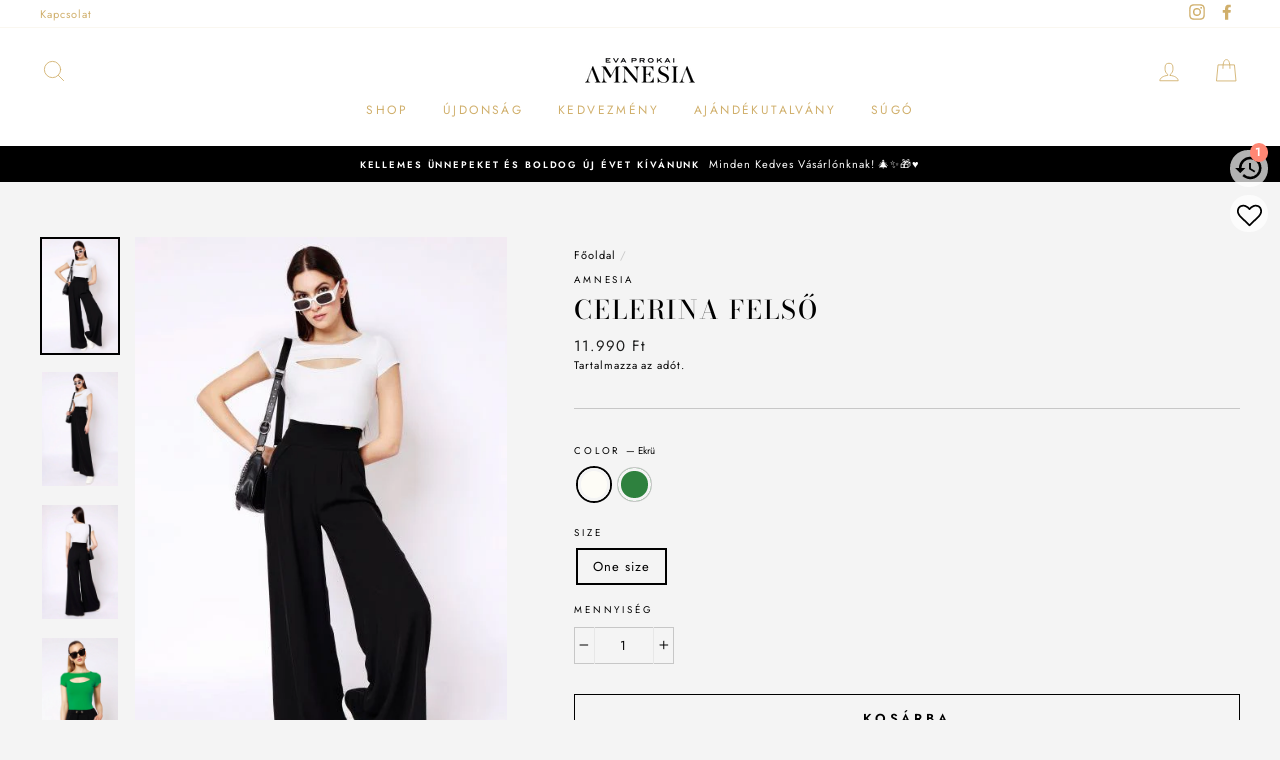

--- FILE ---
content_type: text/html; charset=utf-8
request_url: https://dressert.hu/products/celerina-felso
body_size: 28094
content:
<!doctype html>
<html class="no-js" lang="hu">
<head>
<!-- Added by AVADA SEO Suite -->

<!-- /Added by AVADA SEO Suite -->

  <meta charset="utf-8">
  <meta http-equiv="X-UA-Compatible" content="IE=edge,chrome=1">
  <meta name="viewport" content="width=device-width,initial-scale=1">
  <meta name="theme-color" content="#111111">
  <link rel="canonical" href="https://dressert.hu/products/celerina-felso"><link rel="shortcut icon" href="//dressert.hu/cdn/shop/files/A52AFA7A-2D9A-44A1-A2B7-C31A490965C8_32x32.png?v=1613735994" type="image/png" />
  <title>Celerina felső
&ndash; dressert.hu
</title><meta name="description" content="Mellbőség: 40 cm, Derékbőség: 34,5 cm, Hátszélesség: 34,5 cm, Ujjhossz: 10,5 cm, Eleje hossz: 60 cmAlapdarab különleges részletmegoldással – az AMNESIA darabokra jellemző tökéletes kombináció. Az AMNESIA Celerina felső újabb példa erre, egyszerű vonalvezetésű, szűk felső, a dekoltázsnál szexi kivágással. Dobd fel basic"><meta property="og:site_name" content="dressert.hu">
  <meta property="og:url" content="https://dressert.hu/products/celerina-felso">
  <meta property="og:title" content="Celerina felső">
  <meta property="og:type" content="product">
  <meta property="og:description" content="Mellbőség: 40 cm, Derékbőség: 34,5 cm, Hátszélesség: 34,5 cm, Ujjhossz: 10,5 cm, Eleje hossz: 60 cmAlapdarab különleges részletmegoldással – az AMNESIA darabokra jellemző tökéletes kombináció. Az AMNESIA Celerina felső újabb példa erre, egyszerű vonalvezetésű, szűk felső, a dekoltázsnál szexi kivágással. Dobd fel basic"><meta property="og:image" content="http://dressert.hu/cdn/shop/products/amnesia-celerina-felso-dressert-hu-1_1200x1200.jpg?v=1702570199"><meta property="og:image" content="http://dressert.hu/cdn/shop/products/amnesia-celerina-felso-dressert-hu-2_1200x1200.jpg?v=1702570203"><meta property="og:image" content="http://dressert.hu/cdn/shop/products/amnesia-celerina-felso-dressert-hu-3_1200x1200.jpg?v=1702570206">
  <meta property="og:image:secure_url" content="https://dressert.hu/cdn/shop/products/amnesia-celerina-felso-dressert-hu-1_1200x1200.jpg?v=1702570199"><meta property="og:image:secure_url" content="https://dressert.hu/cdn/shop/products/amnesia-celerina-felso-dressert-hu-2_1200x1200.jpg?v=1702570203"><meta property="og:image:secure_url" content="https://dressert.hu/cdn/shop/products/amnesia-celerina-felso-dressert-hu-3_1200x1200.jpg?v=1702570206">
  <meta name="twitter:site" content="@">
  <meta name="twitter:card" content="summary_large_image">
  <meta name="twitter:title" content="Celerina felső">
  <meta name="twitter:description" content="Mellbőség: 40 cm, Derékbőség: 34,5 cm, Hátszélesség: 34,5 cm, Ujjhossz: 10,5 cm, Eleje hossz: 60 cmAlapdarab különleges részletmegoldással – az AMNESIA darabokra jellemző tökéletes kombináció. Az AMNESIA Celerina felső újabb példa erre, egyszerű vonalvezetésű, szűk felső, a dekoltázsnál szexi kivágással. Dobd fel basic">


  <style data-shopify>
  @font-face {
  font-family: "Bodoni Moda";
  font-weight: 500;
  font-style: normal;
  src: url("//dressert.hu/cdn/fonts/bodoni_moda/bodonimoda_n5.36d0da1db617c453fb46e8089790ab6dc72c2356.woff2") format("woff2"),
       url("//dressert.hu/cdn/fonts/bodoni_moda/bodonimoda_n5.40f612bab009769f87511096f185d9228ad3baa3.woff") format("woff");
}

  @font-face {
  font-family: Jost;
  font-weight: 400;
  font-style: normal;
  src: url("//dressert.hu/cdn/fonts/jost/jost_n4.d47a1b6347ce4a4c9f437608011273009d91f2b7.woff2") format("woff2"),
       url("//dressert.hu/cdn/fonts/jost/jost_n4.791c46290e672b3f85c3d1c651ef2efa3819eadd.woff") format("woff");
}


  @font-face {
  font-family: Jost;
  font-weight: 600;
  font-style: normal;
  src: url("//dressert.hu/cdn/fonts/jost/jost_n6.ec1178db7a7515114a2d84e3dd680832b7af8b99.woff2") format("woff2"),
       url("//dressert.hu/cdn/fonts/jost/jost_n6.b1178bb6bdd3979fef38e103a3816f6980aeaff9.woff") format("woff");
}

  @font-face {
  font-family: Jost;
  font-weight: 400;
  font-style: italic;
  src: url("//dressert.hu/cdn/fonts/jost/jost_i4.b690098389649750ada222b9763d55796c5283a5.woff2") format("woff2"),
       url("//dressert.hu/cdn/fonts/jost/jost_i4.fd766415a47e50b9e391ae7ec04e2ae25e7e28b0.woff") format("woff");
}

  @font-face {
  font-family: Jost;
  font-weight: 600;
  font-style: italic;
  src: url("//dressert.hu/cdn/fonts/jost/jost_i6.9af7e5f39e3a108c08f24047a4276332d9d7b85e.woff2") format("woff2"),
       url("//dressert.hu/cdn/fonts/jost/jost_i6.2bf310262638f998ed206777ce0b9a3b98b6fe92.woff") format("woff");
}

</style>

  <link href="//dressert.hu/cdn/shop/t/49/assets/theme.scss.css?v=60476109832688137411759260439" rel="stylesheet" type="text/css" media="all" />

  <style data-shopify>
    .collection-item__title {
      font-size: 12.0px;
    }

    @media screen and (min-width: 769px) {
      .collection-item__title {
        font-size: 15px;
      }
    }
  </style>

  <script>
    document.documentElement.className = document.documentElement.className.replace('no-js', 'js');

    window.theme = window.theme || {};
    theme.routes = {
      cart: "/cart",
      cartAdd: "/cart/add",
      cartChange: "/cart/change"
    };
    theme.strings = {
      addToCart: "Kosárba",
      soldOut: "Nincs készleten",
      unavailable: "Nem érhető el",
      stockLabel: "Csak[count] található raktáron!",
      willNotShipUntil: "Nem szállítható [date] -ig",
      willBeInStockAfter: "Raktáron elérhető [date]",
      waitingForStock: "Készlet feltöltése hamarosan",
      savePrice: "-[saved_amount]",
      cartEmpty: "A kosarad jelenleg üres.",
      cartTermsConfirmation: "Felhasználási feltételek elfogadása szükséges a vásárlás folytatásához."
    };
    theme.settings = {
      dynamicVariantsEnable: true,
      dynamicVariantType: "button",
      cartType: "drawer",
      moneyFormat: "{{amount_no_decimals_with_comma_separator}} Ft",
      saveType: "percent",
      recentlyViewedEnabled: false,
      predictiveSearch: true,
      predictiveSearchType: "product,article,page",
      inventoryThreshold: 0,
      quickView: true,
      themeName: 'Impulse',
      themeVersion: "3.1.0"
    };
  </script>

  <script src="https://smarteucookiebanner.upsell-apps.com/gdpr_adapter.js?shop=amnesia-arkad-szeged.myshopify.com" type="application/javascript"></script>
  <script>window.performance && window.performance.mark && window.performance.mark('shopify.content_for_header.start');</script><meta id="shopify-digital-wallet" name="shopify-digital-wallet" content="/37244371080/digital_wallets/dialog">
<link rel="alternate" type="application/json+oembed" href="https://dressert.hu/products/celerina-felso.oembed">
<script async="async" src="/checkouts/internal/preloads.js?locale=hu-HU"></script>
<script id="shopify-features" type="application/json">{"accessToken":"3933dd040d3fdf692c75a81878101dfa","betas":["rich-media-storefront-analytics"],"domain":"dressert.hu","predictiveSearch":true,"shopId":37244371080,"locale":"hu"}</script>
<script>var Shopify = Shopify || {};
Shopify.shop = "amnesia-arkad-szeged.myshopify.com";
Shopify.locale = "hu";
Shopify.currency = {"active":"HUF","rate":"1.0"};
Shopify.country = "HU";
Shopify.theme = {"name":"Impulse","id":96823410824,"schema_name":"Impulse","schema_version":"3.1.0","theme_store_id":857,"role":"main"};
Shopify.theme.handle = "null";
Shopify.theme.style = {"id":null,"handle":null};
Shopify.cdnHost = "dressert.hu/cdn";
Shopify.routes = Shopify.routes || {};
Shopify.routes.root = "/";</script>
<script type="module">!function(o){(o.Shopify=o.Shopify||{}).modules=!0}(window);</script>
<script>!function(o){function n(){var o=[];function n(){o.push(Array.prototype.slice.apply(arguments))}return n.q=o,n}var t=o.Shopify=o.Shopify||{};t.loadFeatures=n(),t.autoloadFeatures=n()}(window);</script>
<script id="shop-js-analytics" type="application/json">{"pageType":"product"}</script>
<script defer="defer" async type="module" src="//dressert.hu/cdn/shopifycloud/shop-js/modules/v2/client.init-shop-cart-sync_B_dW8dnS.hu.esm.js"></script>
<script defer="defer" async type="module" src="//dressert.hu/cdn/shopifycloud/shop-js/modules/v2/chunk.common_Bc_IHE2C.esm.js"></script>
<script type="module">
  await import("//dressert.hu/cdn/shopifycloud/shop-js/modules/v2/client.init-shop-cart-sync_B_dW8dnS.hu.esm.js");
await import("//dressert.hu/cdn/shopifycloud/shop-js/modules/v2/chunk.common_Bc_IHE2C.esm.js");

  window.Shopify.SignInWithShop?.initShopCartSync?.({"fedCMEnabled":true,"windoidEnabled":true});

</script>
<script>(function() {
  var isLoaded = false;
  function asyncLoad() {
    if (isLoaded) return;
    isLoaded = true;
    var urls = ["https:\/\/widgetic.com\/sdk\/sdk.js?shop=amnesia-arkad-szeged.myshopify.com","https:\/\/app-shopify.stickytools.app\/js\/store\/amnesia-arkad-szeged.myshopify.com_8901710583431.js?shop=amnesia-arkad-szeged.myshopify.com","https:\/\/product-labels-pro.bsscommerce.com\/js\/product_label.js?shop=amnesia-arkad-szeged.myshopify.com","https:\/\/seo.apps.avada.io\/avada-seo-installed.js?shop=amnesia-arkad-szeged.myshopify.com","https:\/\/cdn1.avada.io\/flying-pages\/module.js?shop=amnesia-arkad-szeged.myshopify.com"];
    for (var i = 0; i < urls.length; i++) {
      var s = document.createElement('script');
      s.type = 'text/javascript';
      s.async = true;
      s.src = urls[i];
      var x = document.getElementsByTagName('script')[0];
      x.parentNode.insertBefore(s, x);
    }
  };
  if(window.attachEvent) {
    window.attachEvent('onload', asyncLoad);
  } else {
    window.addEventListener('load', asyncLoad, false);
  }
})();</script>
<script id="__st">var __st={"a":37244371080,"offset":3600,"reqid":"4bce6e45-0f79-4345-946c-4fd828a97ee0-1768383792","pageurl":"dressert.hu\/products\/celerina-felso","u":"4b3d96707dd1","p":"product","rtyp":"product","rid":6855132283016};</script>
<script>window.ShopifyPaypalV4VisibilityTracking = true;</script>
<script id="captcha-bootstrap">!function(){'use strict';const t='contact',e='account',n='new_comment',o=[[t,t],['blogs',n],['comments',n],[t,'customer']],c=[[e,'customer_login'],[e,'guest_login'],[e,'recover_customer_password'],[e,'create_customer']],r=t=>t.map((([t,e])=>`form[action*='/${t}']:not([data-nocaptcha='true']) input[name='form_type'][value='${e}']`)).join(','),a=t=>()=>t?[...document.querySelectorAll(t)].map((t=>t.form)):[];function s(){const t=[...o],e=r(t);return a(e)}const i='password',u='form_key',d=['recaptcha-v3-token','g-recaptcha-response','h-captcha-response',i],f=()=>{try{return window.sessionStorage}catch{return}},m='__shopify_v',_=t=>t.elements[u];function p(t,e,n=!1){try{const o=window.sessionStorage,c=JSON.parse(o.getItem(e)),{data:r}=function(t){const{data:e,action:n}=t;return t[m]||n?{data:e,action:n}:{data:t,action:n}}(c);for(const[e,n]of Object.entries(r))t.elements[e]&&(t.elements[e].value=n);n&&o.removeItem(e)}catch(o){console.error('form repopulation failed',{error:o})}}const l='form_type',E='cptcha';function T(t){t.dataset[E]=!0}const w=window,h=w.document,L='Shopify',v='ce_forms',y='captcha';let A=!1;((t,e)=>{const n=(g='f06e6c50-85a8-45c8-87d0-21a2b65856fe',I='https://cdn.shopify.com/shopifycloud/storefront-forms-hcaptcha/ce_storefront_forms_captcha_hcaptcha.v1.5.2.iife.js',D={infoText:'hCaptcha által védett',privacyText:'Adatvédelem',termsText:'Használati feltételek'},(t,e,n)=>{const o=w[L][v],c=o.bindForm;if(c)return c(t,g,e,D).then(n);var r;o.q.push([[t,g,e,D],n]),r=I,A||(h.body.append(Object.assign(h.createElement('script'),{id:'captcha-provider',async:!0,src:r})),A=!0)});var g,I,D;w[L]=w[L]||{},w[L][v]=w[L][v]||{},w[L][v].q=[],w[L][y]=w[L][y]||{},w[L][y].protect=function(t,e){n(t,void 0,e),T(t)},Object.freeze(w[L][y]),function(t,e,n,w,h,L){const[v,y,A,g]=function(t,e,n){const i=e?o:[],u=t?c:[],d=[...i,...u],f=r(d),m=r(i),_=r(d.filter((([t,e])=>n.includes(e))));return[a(f),a(m),a(_),s()]}(w,h,L),I=t=>{const e=t.target;return e instanceof HTMLFormElement?e:e&&e.form},D=t=>v().includes(t);t.addEventListener('submit',(t=>{const e=I(t);if(!e)return;const n=D(e)&&!e.dataset.hcaptchaBound&&!e.dataset.recaptchaBound,o=_(e),c=g().includes(e)&&(!o||!o.value);(n||c)&&t.preventDefault(),c&&!n&&(function(t){try{if(!f())return;!function(t){const e=f();if(!e)return;const n=_(t);if(!n)return;const o=n.value;o&&e.removeItem(o)}(t);const e=Array.from(Array(32),(()=>Math.random().toString(36)[2])).join('');!function(t,e){_(t)||t.append(Object.assign(document.createElement('input'),{type:'hidden',name:u})),t.elements[u].value=e}(t,e),function(t,e){const n=f();if(!n)return;const o=[...t.querySelectorAll(`input[type='${i}']`)].map((({name:t})=>t)),c=[...d,...o],r={};for(const[a,s]of new FormData(t).entries())c.includes(a)||(r[a]=s);n.setItem(e,JSON.stringify({[m]:1,action:t.action,data:r}))}(t,e)}catch(e){console.error('failed to persist form',e)}}(e),e.submit())}));const S=(t,e)=>{t&&!t.dataset[E]&&(n(t,e.some((e=>e===t))),T(t))};for(const o of['focusin','change'])t.addEventListener(o,(t=>{const e=I(t);D(e)&&S(e,y())}));const B=e.get('form_key'),M=e.get(l),P=B&&M;t.addEventListener('DOMContentLoaded',(()=>{const t=y();if(P)for(const e of t)e.elements[l].value===M&&p(e,B);[...new Set([...A(),...v().filter((t=>'true'===t.dataset.shopifyCaptcha))])].forEach((e=>S(e,t)))}))}(h,new URLSearchParams(w.location.search),n,t,e,['guest_login'])})(!0,!1)}();</script>
<script integrity="sha256-4kQ18oKyAcykRKYeNunJcIwy7WH5gtpwJnB7kiuLZ1E=" data-source-attribution="shopify.loadfeatures" defer="defer" src="//dressert.hu/cdn/shopifycloud/storefront/assets/storefront/load_feature-a0a9edcb.js" crossorigin="anonymous"></script>
<script data-source-attribution="shopify.dynamic_checkout.dynamic.init">var Shopify=Shopify||{};Shopify.PaymentButton=Shopify.PaymentButton||{isStorefrontPortableWallets:!0,init:function(){window.Shopify.PaymentButton.init=function(){};var t=document.createElement("script");t.src="https://dressert.hu/cdn/shopifycloud/portable-wallets/latest/portable-wallets.hu.js",t.type="module",document.head.appendChild(t)}};
</script>
<script data-source-attribution="shopify.dynamic_checkout.buyer_consent">
  function portableWalletsHideBuyerConsent(e){var t=document.getElementById("shopify-buyer-consent"),n=document.getElementById("shopify-subscription-policy-button");t&&n&&(t.classList.add("hidden"),t.setAttribute("aria-hidden","true"),n.removeEventListener("click",e))}function portableWalletsShowBuyerConsent(e){var t=document.getElementById("shopify-buyer-consent"),n=document.getElementById("shopify-subscription-policy-button");t&&n&&(t.classList.remove("hidden"),t.removeAttribute("aria-hidden"),n.addEventListener("click",e))}window.Shopify?.PaymentButton&&(window.Shopify.PaymentButton.hideBuyerConsent=portableWalletsHideBuyerConsent,window.Shopify.PaymentButton.showBuyerConsent=portableWalletsShowBuyerConsent);
</script>
<script>
  function portableWalletsCleanup(e){e&&e.src&&console.error("Failed to load portable wallets script "+e.src);var t=document.querySelectorAll("shopify-accelerated-checkout .shopify-payment-button__skeleton, shopify-accelerated-checkout-cart .wallet-cart-button__skeleton"),e=document.getElementById("shopify-buyer-consent");for(let e=0;e<t.length;e++)t[e].remove();e&&e.remove()}function portableWalletsNotLoadedAsModule(e){e instanceof ErrorEvent&&"string"==typeof e.message&&e.message.includes("import.meta")&&"string"==typeof e.filename&&e.filename.includes("portable-wallets")&&(window.removeEventListener("error",portableWalletsNotLoadedAsModule),window.Shopify.PaymentButton.failedToLoad=e,"loading"===document.readyState?document.addEventListener("DOMContentLoaded",window.Shopify.PaymentButton.init):window.Shopify.PaymentButton.init())}window.addEventListener("error",portableWalletsNotLoadedAsModule);
</script>

<script type="module" src="https://dressert.hu/cdn/shopifycloud/portable-wallets/latest/portable-wallets.hu.js" onError="portableWalletsCleanup(this)" crossorigin="anonymous"></script>
<script nomodule>
  document.addEventListener("DOMContentLoaded", portableWalletsCleanup);
</script>

<script id='scb4127' type='text/javascript' async='' src='https://dressert.hu/cdn/shopifycloud/privacy-banner/storefront-banner.js'></script><link id="shopify-accelerated-checkout-styles" rel="stylesheet" media="screen" href="https://dressert.hu/cdn/shopifycloud/portable-wallets/latest/accelerated-checkout-backwards-compat.css" crossorigin="anonymous">
<style id="shopify-accelerated-checkout-cart">
        #shopify-buyer-consent {
  margin-top: 1em;
  display: inline-block;
  width: 100%;
}

#shopify-buyer-consent.hidden {
  display: none;
}

#shopify-subscription-policy-button {
  background: none;
  border: none;
  padding: 0;
  text-decoration: underline;
  font-size: inherit;
  cursor: pointer;
}

#shopify-subscription-policy-button::before {
  box-shadow: none;
}

      </style>

<script>window.performance && window.performance.mark && window.performance.mark('shopify.content_for_header.end');</script>


  <script src="//dressert.hu/cdn/shop/t/49/assets/vendor-scripts-v6.js" defer="defer"></script>

  

  <script src="//dressert.hu/cdn/shop/t/49/assets/theme.js?v=134370449880136741431591743610" defer="defer"></script><!-- "snippets/hulkcode_common.liquid" was not rendered, the associated app was uninstalled --><script src='https://volumediscount.hulkapps.com/api/v2/frontend/hulkcode.js' defer='defer'></script>
                  <script>
              if (typeof BSS_PL == 'undefined') {
                  var BSS_PL = {};
              }
              var bssPlApiServer = "https://product-labels-pro.bsscommerce.com";
              BSS_PL.customerTags = 'null'
              BSS_PL.configData = [{"name":"Új","priority":0,"img_url":"1607654726934_207F6E85-6AF8-447A-8773-494DC7CD6F46.png","pages":"1,2,4","enable_allowed_countries":false,"locations":"","position":6,"fixed_percent":1,"width":30,"height":30,"product_type":1,"product":"","collection":"187688910984","inventory":0,"tags":"","enable_visibility_date":false,"from_date":null,"to_date":null,"enable_discount_range":false,"discount_type":1,"discount_from":null,"discount_to":null,"public_img_url":"https://cdn.shopify.com/s/files/1/0372/4437/1080/t/49/assets/1607654726934_207F6E85_6AF8_447A_8773_494DC7CD6F46_png?v=1611002554","label_text":"Hello!","label_text_color":"#ffffff","label_text_font_size":12,"label_text_background_color":"#ff7f50","label_text_no_image":1,"label_text_in_stock":"In Stock","label_text_out_stock":"Sold out","label_shadow":0,"label_opacity":100,"label_border_radius":0,"label_text_style":0,"label_shadow_color":"#808080","label_text_enable":0,"related_product_tag":null,"customer_tags":null,"customer_type":"allcustomers","label_on_image":"2","first_image_tags":null,"label_type":null,"badge_type":null,"custom_selector":null,"margin_top":null,"margin_bottom":null}];
              BSS_PL.storeId = 2788;
              BSS_PL.currentPlan = "false";
              </script>
          
                    <!-- BEGIN app block: shopify://apps/ta-labels-badges/blocks/bss-pl-config-data/91bfe765-b604-49a1-805e-3599fa600b24 --><script
    id='bss-pl-config-data'
>
	let TAE_StoreId = "";
	if (typeof BSS_PL == 'undefined' || TAE_StoreId !== "") {
  		var BSS_PL = {};
		BSS_PL.storeId = null;
		BSS_PL.currentPlan = null;
		BSS_PL.apiServerProduction = null;
		BSS_PL.publicAccessToken = null;
		BSS_PL.customerTags = "null";
		BSS_PL.customerId = "null";
		BSS_PL.storeIdCustomOld = null;
		BSS_PL.storeIdOldWIthPriority = null;
		BSS_PL.storeIdOptimizeAppendLabel = null
		BSS_PL.optimizeCodeIds = null; 
		BSS_PL.extendedFeatureIds = null;
		BSS_PL.integration = null;
		BSS_PL.settingsData  = null;
		BSS_PL.configProductMetafields = null;
		BSS_PL.configVariantMetafields = null;
		
		BSS_PL.configData = [].concat();

		
		BSS_PL.configDataBanner = [].concat();

		
		BSS_PL.configDataPopup = [].concat();

		
		BSS_PL.configDataLabelGroup = [].concat();
		
		
		BSS_PL.collectionID = ``;
		BSS_PL.collectionHandle = ``;
		BSS_PL.collectionTitle = ``;

		
		BSS_PL.conditionConfigData = [].concat();
	}
</script>




<style>
    
    
</style>

<script>
    function bssLoadScripts(src, callback, isDefer = false) {
        const scriptTag = document.createElement('script');
        document.head.appendChild(scriptTag);
        scriptTag.src = src;
        if (isDefer) {
            scriptTag.defer = true;
        } else {
            scriptTag.async = true;
        }
        if (callback) {
            scriptTag.addEventListener('load', function () {
                callback();
            });
        }
    }
    const scriptUrls = [
        "https://cdn.shopify.com/extensions/019ba88d-36f4-787b-a94a-b3290dae2ad3/product-label-553/assets/bss-pl-init-helper.js",
        "https://cdn.shopify.com/extensions/019ba88d-36f4-787b-a94a-b3290dae2ad3/product-label-553/assets/bss-pl-init-config-run-scripts.js",
    ];
    Promise.all(scriptUrls.map((script) => new Promise((resolve) => bssLoadScripts(script, resolve)))).then((res) => {
        console.log('BSS scripts loaded');
        window.bssScriptsLoaded = true;
    });

	function bssInitScripts() {
		if (BSS_PL.configData.length) {
			const enabledFeature = [
				{ type: 1, script: "https://cdn.shopify.com/extensions/019ba88d-36f4-787b-a94a-b3290dae2ad3/product-label-553/assets/bss-pl-init-for-label.js" },
				{ type: 2, badge: [0, 7, 8], script: "https://cdn.shopify.com/extensions/019ba88d-36f4-787b-a94a-b3290dae2ad3/product-label-553/assets/bss-pl-init-for-badge-product-name.js" },
				{ type: 2, badge: [1, 11], script: "https://cdn.shopify.com/extensions/019ba88d-36f4-787b-a94a-b3290dae2ad3/product-label-553/assets/bss-pl-init-for-badge-product-image.js" },
				{ type: 2, badge: 2, script: "https://cdn.shopify.com/extensions/019ba88d-36f4-787b-a94a-b3290dae2ad3/product-label-553/assets/bss-pl-init-for-badge-custom-selector.js" },
				{ type: 2, badge: [3, 9, 10], script: "https://cdn.shopify.com/extensions/019ba88d-36f4-787b-a94a-b3290dae2ad3/product-label-553/assets/bss-pl-init-for-badge-price.js" },
				{ type: 2, badge: 4, script: "https://cdn.shopify.com/extensions/019ba88d-36f4-787b-a94a-b3290dae2ad3/product-label-553/assets/bss-pl-init-for-badge-add-to-cart-btn.js" },
				{ type: 2, badge: 5, script: "https://cdn.shopify.com/extensions/019ba88d-36f4-787b-a94a-b3290dae2ad3/product-label-553/assets/bss-pl-init-for-badge-quantity-box.js" },
				{ type: 2, badge: 6, script: "https://cdn.shopify.com/extensions/019ba88d-36f4-787b-a94a-b3290dae2ad3/product-label-553/assets/bss-pl-init-for-badge-buy-it-now-btn.js" }
			]
				.filter(({ type, badge }) => BSS_PL.configData.some(item => item.label_type === type && (badge === undefined || (Array.isArray(badge) ? badge.includes(item.badge_type) : item.badge_type === badge))) || (type === 1 && BSS_PL.configDataLabelGroup && BSS_PL.configDataLabelGroup.length))
				.map(({ script }) => script);
				
            enabledFeature.forEach((src) => bssLoadScripts(src));

            if (enabledFeature.length) {
                const src = "https://cdn.shopify.com/extensions/019ba88d-36f4-787b-a94a-b3290dae2ad3/product-label-553/assets/bss-product-label-js.js";
                bssLoadScripts(src);
            }
        }

        if (BSS_PL.configDataBanner && BSS_PL.configDataBanner.length) {
            const src = "https://cdn.shopify.com/extensions/019ba88d-36f4-787b-a94a-b3290dae2ad3/product-label-553/assets/bss-product-label-banner.js";
            bssLoadScripts(src);
        }

        if (BSS_PL.configDataPopup && BSS_PL.configDataPopup.length) {
            const src = "https://cdn.shopify.com/extensions/019ba88d-36f4-787b-a94a-b3290dae2ad3/product-label-553/assets/bss-product-label-popup.js";
            bssLoadScripts(src);
        }

        if (window.location.search.includes('bss-pl-custom-selector')) {
            const src = "https://cdn.shopify.com/extensions/019ba88d-36f4-787b-a94a-b3290dae2ad3/product-label-553/assets/bss-product-label-custom-position.js";
            bssLoadScripts(src, null, true);
        }
    }
    bssInitScripts();
</script>


<!-- END app block --><link href="https://cdn.shopify.com/extensions/019ba88d-36f4-787b-a94a-b3290dae2ad3/product-label-553/assets/bss-pl-style.min.css" rel="stylesheet" type="text/css" media="all">
<link href="https://monorail-edge.shopifysvc.com" rel="dns-prefetch">
<script>(function(){if ("sendBeacon" in navigator && "performance" in window) {try {var session_token_from_headers = performance.getEntriesByType('navigation')[0].serverTiming.find(x => x.name == '_s').description;} catch {var session_token_from_headers = undefined;}var session_cookie_matches = document.cookie.match(/_shopify_s=([^;]*)/);var session_token_from_cookie = session_cookie_matches && session_cookie_matches.length === 2 ? session_cookie_matches[1] : "";var session_token = session_token_from_headers || session_token_from_cookie || "";function handle_abandonment_event(e) {var entries = performance.getEntries().filter(function(entry) {return /monorail-edge.shopifysvc.com/.test(entry.name);});if (!window.abandonment_tracked && entries.length === 0) {window.abandonment_tracked = true;var currentMs = Date.now();var navigation_start = performance.timing.navigationStart;var payload = {shop_id: 37244371080,url: window.location.href,navigation_start,duration: currentMs - navigation_start,session_token,page_type: "product"};window.navigator.sendBeacon("https://monorail-edge.shopifysvc.com/v1/produce", JSON.stringify({schema_id: "online_store_buyer_site_abandonment/1.1",payload: payload,metadata: {event_created_at_ms: currentMs,event_sent_at_ms: currentMs}}));}}window.addEventListener('pagehide', handle_abandonment_event);}}());</script>
<script id="web-pixels-manager-setup">(function e(e,d,r,n,o){if(void 0===o&&(o={}),!Boolean(null===(a=null===(i=window.Shopify)||void 0===i?void 0:i.analytics)||void 0===a?void 0:a.replayQueue)){var i,a;window.Shopify=window.Shopify||{};var t=window.Shopify;t.analytics=t.analytics||{};var s=t.analytics;s.replayQueue=[],s.publish=function(e,d,r){return s.replayQueue.push([e,d,r]),!0};try{self.performance.mark("wpm:start")}catch(e){}var l=function(){var e={modern:/Edge?\/(1{2}[4-9]|1[2-9]\d|[2-9]\d{2}|\d{4,})\.\d+(\.\d+|)|Firefox\/(1{2}[4-9]|1[2-9]\d|[2-9]\d{2}|\d{4,})\.\d+(\.\d+|)|Chrom(ium|e)\/(9{2}|\d{3,})\.\d+(\.\d+|)|(Maci|X1{2}).+ Version\/(15\.\d+|(1[6-9]|[2-9]\d|\d{3,})\.\d+)([,.]\d+|)( \(\w+\)|)( Mobile\/\w+|) Safari\/|Chrome.+OPR\/(9{2}|\d{3,})\.\d+\.\d+|(CPU[ +]OS|iPhone[ +]OS|CPU[ +]iPhone|CPU IPhone OS|CPU iPad OS)[ +]+(15[._]\d+|(1[6-9]|[2-9]\d|\d{3,})[._]\d+)([._]\d+|)|Android:?[ /-](13[3-9]|1[4-9]\d|[2-9]\d{2}|\d{4,})(\.\d+|)(\.\d+|)|Android.+Firefox\/(13[5-9]|1[4-9]\d|[2-9]\d{2}|\d{4,})\.\d+(\.\d+|)|Android.+Chrom(ium|e)\/(13[3-9]|1[4-9]\d|[2-9]\d{2}|\d{4,})\.\d+(\.\d+|)|SamsungBrowser\/([2-9]\d|\d{3,})\.\d+/,legacy:/Edge?\/(1[6-9]|[2-9]\d|\d{3,})\.\d+(\.\d+|)|Firefox\/(5[4-9]|[6-9]\d|\d{3,})\.\d+(\.\d+|)|Chrom(ium|e)\/(5[1-9]|[6-9]\d|\d{3,})\.\d+(\.\d+|)([\d.]+$|.*Safari\/(?![\d.]+ Edge\/[\d.]+$))|(Maci|X1{2}).+ Version\/(10\.\d+|(1[1-9]|[2-9]\d|\d{3,})\.\d+)([,.]\d+|)( \(\w+\)|)( Mobile\/\w+|) Safari\/|Chrome.+OPR\/(3[89]|[4-9]\d|\d{3,})\.\d+\.\d+|(CPU[ +]OS|iPhone[ +]OS|CPU[ +]iPhone|CPU IPhone OS|CPU iPad OS)[ +]+(10[._]\d+|(1[1-9]|[2-9]\d|\d{3,})[._]\d+)([._]\d+|)|Android:?[ /-](13[3-9]|1[4-9]\d|[2-9]\d{2}|\d{4,})(\.\d+|)(\.\d+|)|Mobile Safari.+OPR\/([89]\d|\d{3,})\.\d+\.\d+|Android.+Firefox\/(13[5-9]|1[4-9]\d|[2-9]\d{2}|\d{4,})\.\d+(\.\d+|)|Android.+Chrom(ium|e)\/(13[3-9]|1[4-9]\d|[2-9]\d{2}|\d{4,})\.\d+(\.\d+|)|Android.+(UC? ?Browser|UCWEB|U3)[ /]?(15\.([5-9]|\d{2,})|(1[6-9]|[2-9]\d|\d{3,})\.\d+)\.\d+|SamsungBrowser\/(5\.\d+|([6-9]|\d{2,})\.\d+)|Android.+MQ{2}Browser\/(14(\.(9|\d{2,})|)|(1[5-9]|[2-9]\d|\d{3,})(\.\d+|))(\.\d+|)|K[Aa][Ii]OS\/(3\.\d+|([4-9]|\d{2,})\.\d+)(\.\d+|)/},d=e.modern,r=e.legacy,n=navigator.userAgent;return n.match(d)?"modern":n.match(r)?"legacy":"unknown"}(),u="modern"===l?"modern":"legacy",c=(null!=n?n:{modern:"",legacy:""})[u],f=function(e){return[e.baseUrl,"/wpm","/b",e.hashVersion,"modern"===e.buildTarget?"m":"l",".js"].join("")}({baseUrl:d,hashVersion:r,buildTarget:u}),m=function(e){var d=e.version,r=e.bundleTarget,n=e.surface,o=e.pageUrl,i=e.monorailEndpoint;return{emit:function(e){var a=e.status,t=e.errorMsg,s=(new Date).getTime(),l=JSON.stringify({metadata:{event_sent_at_ms:s},events:[{schema_id:"web_pixels_manager_load/3.1",payload:{version:d,bundle_target:r,page_url:o,status:a,surface:n,error_msg:t},metadata:{event_created_at_ms:s}}]});if(!i)return console&&console.warn&&console.warn("[Web Pixels Manager] No Monorail endpoint provided, skipping logging."),!1;try{return self.navigator.sendBeacon.bind(self.navigator)(i,l)}catch(e){}var u=new XMLHttpRequest;try{return u.open("POST",i,!0),u.setRequestHeader("Content-Type","text/plain"),u.send(l),!0}catch(e){return console&&console.warn&&console.warn("[Web Pixels Manager] Got an unhandled error while logging to Monorail."),!1}}}}({version:r,bundleTarget:l,surface:e.surface,pageUrl:self.location.href,monorailEndpoint:e.monorailEndpoint});try{o.browserTarget=l,function(e){var d=e.src,r=e.async,n=void 0===r||r,o=e.onload,i=e.onerror,a=e.sri,t=e.scriptDataAttributes,s=void 0===t?{}:t,l=document.createElement("script"),u=document.querySelector("head"),c=document.querySelector("body");if(l.async=n,l.src=d,a&&(l.integrity=a,l.crossOrigin="anonymous"),s)for(var f in s)if(Object.prototype.hasOwnProperty.call(s,f))try{l.dataset[f]=s[f]}catch(e){}if(o&&l.addEventListener("load",o),i&&l.addEventListener("error",i),u)u.appendChild(l);else{if(!c)throw new Error("Did not find a head or body element to append the script");c.appendChild(l)}}({src:f,async:!0,onload:function(){if(!function(){var e,d;return Boolean(null===(d=null===(e=window.Shopify)||void 0===e?void 0:e.analytics)||void 0===d?void 0:d.initialized)}()){var d=window.webPixelsManager.init(e)||void 0;if(d){var r=window.Shopify.analytics;r.replayQueue.forEach((function(e){var r=e[0],n=e[1],o=e[2];d.publishCustomEvent(r,n,o)})),r.replayQueue=[],r.publish=d.publishCustomEvent,r.visitor=d.visitor,r.initialized=!0}}},onerror:function(){return m.emit({status:"failed",errorMsg:"".concat(f," has failed to load")})},sri:function(e){var d=/^sha384-[A-Za-z0-9+/=]+$/;return"string"==typeof e&&d.test(e)}(c)?c:"",scriptDataAttributes:o}),m.emit({status:"loading"})}catch(e){m.emit({status:"failed",errorMsg:(null==e?void 0:e.message)||"Unknown error"})}}})({shopId: 37244371080,storefrontBaseUrl: "https://dressert.hu",extensionsBaseUrl: "https://extensions.shopifycdn.com/cdn/shopifycloud/web-pixels-manager",monorailEndpoint: "https://monorail-edge.shopifysvc.com/unstable/produce_batch",surface: "storefront-renderer",enabledBetaFlags: ["2dca8a86","a0d5f9d2"],webPixelsConfigList: [{"id":"460063057","configuration":"{\"pixel_id\":\"362158748359068\",\"pixel_type\":\"facebook_pixel\",\"metaapp_system_user_token\":\"-\"}","eventPayloadVersion":"v1","runtimeContext":"OPEN","scriptVersion":"ca16bc87fe92b6042fbaa3acc2fbdaa6","type":"APP","apiClientId":2329312,"privacyPurposes":["ANALYTICS","MARKETING","SALE_OF_DATA"],"dataSharingAdjustments":{"protectedCustomerApprovalScopes":["read_customer_address","read_customer_email","read_customer_name","read_customer_personal_data","read_customer_phone"]}},{"id":"214139217","eventPayloadVersion":"v1","runtimeContext":"LAX","scriptVersion":"1","type":"CUSTOM","privacyPurposes":["ANALYTICS"],"name":"Google Analytics tag (migrated)"},{"id":"shopify-app-pixel","configuration":"{}","eventPayloadVersion":"v1","runtimeContext":"STRICT","scriptVersion":"0450","apiClientId":"shopify-pixel","type":"APP","privacyPurposes":["ANALYTICS","MARKETING"]},{"id":"shopify-custom-pixel","eventPayloadVersion":"v1","runtimeContext":"LAX","scriptVersion":"0450","apiClientId":"shopify-pixel","type":"CUSTOM","privacyPurposes":["ANALYTICS","MARKETING"]}],isMerchantRequest: false,initData: {"shop":{"name":"dressert.hu","paymentSettings":{"currencyCode":"HUF"},"myshopifyDomain":"amnesia-arkad-szeged.myshopify.com","countryCode":"HU","storefrontUrl":"https:\/\/dressert.hu"},"customer":null,"cart":null,"checkout":null,"productVariants":[{"price":{"amount":11990.0,"currencyCode":"HUF"},"product":{"title":"Celerina felső","vendor":"AMNESIA","id":"6855132283016","untranslatedTitle":"Celerina felső","url":"\/products\/celerina-felso","type":"Felső"},"id":"40220283306120","image":{"src":"\/\/dressert.hu\/cdn\/shop\/products\/amnesia-celerina-felso-dressert-hu-1.jpg?v=1702570199"},"sku":"","title":"Ekrü \/ One size","untranslatedTitle":"Ekrü \/ One size"},{"price":{"amount":11990.0,"currencyCode":"HUF"},"product":{"title":"Celerina felső","vendor":"AMNESIA","id":"6855132283016","untranslatedTitle":"Celerina felső","url":"\/products\/celerina-felso","type":"Felső"},"id":"40220283338888","image":{"src":"\/\/dressert.hu\/cdn\/shop\/products\/amnesia-celerina-felso-dressert-hu-4.jpg?v=1702570210"},"sku":"","title":"Zöld \/ One size","untranslatedTitle":"Zöld \/ One size"}],"purchasingCompany":null},},"https://dressert.hu/cdn","7cecd0b6w90c54c6cpe92089d5m57a67346",{"modern":"","legacy":""},{"shopId":"37244371080","storefrontBaseUrl":"https:\/\/dressert.hu","extensionBaseUrl":"https:\/\/extensions.shopifycdn.com\/cdn\/shopifycloud\/web-pixels-manager","surface":"storefront-renderer","enabledBetaFlags":"[\"2dca8a86\", \"a0d5f9d2\"]","isMerchantRequest":"false","hashVersion":"7cecd0b6w90c54c6cpe92089d5m57a67346","publish":"custom","events":"[[\"page_viewed\",{}],[\"product_viewed\",{\"productVariant\":{\"price\":{\"amount\":11990.0,\"currencyCode\":\"HUF\"},\"product\":{\"title\":\"Celerina felső\",\"vendor\":\"AMNESIA\",\"id\":\"6855132283016\",\"untranslatedTitle\":\"Celerina felső\",\"url\":\"\/products\/celerina-felso\",\"type\":\"Felső\"},\"id\":\"40220283306120\",\"image\":{\"src\":\"\/\/dressert.hu\/cdn\/shop\/products\/amnesia-celerina-felso-dressert-hu-1.jpg?v=1702570199\"},\"sku\":\"\",\"title\":\"Ekrü \/ One size\",\"untranslatedTitle\":\"Ekrü \/ One size\"}}]]"});</script><script>
  window.ShopifyAnalytics = window.ShopifyAnalytics || {};
  window.ShopifyAnalytics.meta = window.ShopifyAnalytics.meta || {};
  window.ShopifyAnalytics.meta.currency = 'HUF';
  var meta = {"product":{"id":6855132283016,"gid":"gid:\/\/shopify\/Product\/6855132283016","vendor":"AMNESIA","type":"Felső","handle":"celerina-felso","variants":[{"id":40220283306120,"price":1199000,"name":"Celerina felső - Ekrü \/ One size","public_title":"Ekrü \/ One size","sku":""},{"id":40220283338888,"price":1199000,"name":"Celerina felső - Zöld \/ One size","public_title":"Zöld \/ One size","sku":""}],"remote":false},"page":{"pageType":"product","resourceType":"product","resourceId":6855132283016,"requestId":"4bce6e45-0f79-4345-946c-4fd828a97ee0-1768383792"}};
  for (var attr in meta) {
    window.ShopifyAnalytics.meta[attr] = meta[attr];
  }
</script>
<script class="analytics">
  (function () {
    var customDocumentWrite = function(content) {
      var jquery = null;

      if (window.jQuery) {
        jquery = window.jQuery;
      } else if (window.Checkout && window.Checkout.$) {
        jquery = window.Checkout.$;
      }

      if (jquery) {
        jquery('body').append(content);
      }
    };

    var hasLoggedConversion = function(token) {
      if (token) {
        return document.cookie.indexOf('loggedConversion=' + token) !== -1;
      }
      return false;
    }

    var setCookieIfConversion = function(token) {
      if (token) {
        var twoMonthsFromNow = new Date(Date.now());
        twoMonthsFromNow.setMonth(twoMonthsFromNow.getMonth() + 2);

        document.cookie = 'loggedConversion=' + token + '; expires=' + twoMonthsFromNow;
      }
    }

    var trekkie = window.ShopifyAnalytics.lib = window.trekkie = window.trekkie || [];
    if (trekkie.integrations) {
      return;
    }
    trekkie.methods = [
      'identify',
      'page',
      'ready',
      'track',
      'trackForm',
      'trackLink'
    ];
    trekkie.factory = function(method) {
      return function() {
        var args = Array.prototype.slice.call(arguments);
        args.unshift(method);
        trekkie.push(args);
        return trekkie;
      };
    };
    for (var i = 0; i < trekkie.methods.length; i++) {
      var key = trekkie.methods[i];
      trekkie[key] = trekkie.factory(key);
    }
    trekkie.load = function(config) {
      trekkie.config = config || {};
      trekkie.config.initialDocumentCookie = document.cookie;
      var first = document.getElementsByTagName('script')[0];
      var script = document.createElement('script');
      script.type = 'text/javascript';
      script.onerror = function(e) {
        var scriptFallback = document.createElement('script');
        scriptFallback.type = 'text/javascript';
        scriptFallback.onerror = function(error) {
                var Monorail = {
      produce: function produce(monorailDomain, schemaId, payload) {
        var currentMs = new Date().getTime();
        var event = {
          schema_id: schemaId,
          payload: payload,
          metadata: {
            event_created_at_ms: currentMs,
            event_sent_at_ms: currentMs
          }
        };
        return Monorail.sendRequest("https://" + monorailDomain + "/v1/produce", JSON.stringify(event));
      },
      sendRequest: function sendRequest(endpointUrl, payload) {
        // Try the sendBeacon API
        if (window && window.navigator && typeof window.navigator.sendBeacon === 'function' && typeof window.Blob === 'function' && !Monorail.isIos12()) {
          var blobData = new window.Blob([payload], {
            type: 'text/plain'
          });

          if (window.navigator.sendBeacon(endpointUrl, blobData)) {
            return true;
          } // sendBeacon was not successful

        } // XHR beacon

        var xhr = new XMLHttpRequest();

        try {
          xhr.open('POST', endpointUrl);
          xhr.setRequestHeader('Content-Type', 'text/plain');
          xhr.send(payload);
        } catch (e) {
          console.log(e);
        }

        return false;
      },
      isIos12: function isIos12() {
        return window.navigator.userAgent.lastIndexOf('iPhone; CPU iPhone OS 12_') !== -1 || window.navigator.userAgent.lastIndexOf('iPad; CPU OS 12_') !== -1;
      }
    };
    Monorail.produce('monorail-edge.shopifysvc.com',
      'trekkie_storefront_load_errors/1.1',
      {shop_id: 37244371080,
      theme_id: 96823410824,
      app_name: "storefront",
      context_url: window.location.href,
      source_url: "//dressert.hu/cdn/s/trekkie.storefront.55c6279c31a6628627b2ba1c5ff367020da294e2.min.js"});

        };
        scriptFallback.async = true;
        scriptFallback.src = '//dressert.hu/cdn/s/trekkie.storefront.55c6279c31a6628627b2ba1c5ff367020da294e2.min.js';
        first.parentNode.insertBefore(scriptFallback, first);
      };
      script.async = true;
      script.src = '//dressert.hu/cdn/s/trekkie.storefront.55c6279c31a6628627b2ba1c5ff367020da294e2.min.js';
      first.parentNode.insertBefore(script, first);
    };
    trekkie.load(
      {"Trekkie":{"appName":"storefront","development":false,"defaultAttributes":{"shopId":37244371080,"isMerchantRequest":null,"themeId":96823410824,"themeCityHash":"7986584431797287571","contentLanguage":"hu","currency":"HUF","eventMetadataId":"fa023269-bfe7-4dc1-8d74-3bf5cb5957ba"},"isServerSideCookieWritingEnabled":true,"monorailRegion":"shop_domain","enabledBetaFlags":["65f19447"]},"Session Attribution":{},"S2S":{"facebookCapiEnabled":true,"source":"trekkie-storefront-renderer","apiClientId":580111}}
    );

    var loaded = false;
    trekkie.ready(function() {
      if (loaded) return;
      loaded = true;

      window.ShopifyAnalytics.lib = window.trekkie;

      var originalDocumentWrite = document.write;
      document.write = customDocumentWrite;
      try { window.ShopifyAnalytics.merchantGoogleAnalytics.call(this); } catch(error) {};
      document.write = originalDocumentWrite;

      window.ShopifyAnalytics.lib.page(null,{"pageType":"product","resourceType":"product","resourceId":6855132283016,"requestId":"4bce6e45-0f79-4345-946c-4fd828a97ee0-1768383792","shopifyEmitted":true});

      var match = window.location.pathname.match(/checkouts\/(.+)\/(thank_you|post_purchase)/)
      var token = match? match[1]: undefined;
      if (!hasLoggedConversion(token)) {
        setCookieIfConversion(token);
        window.ShopifyAnalytics.lib.track("Viewed Product",{"currency":"HUF","variantId":40220283306120,"productId":6855132283016,"productGid":"gid:\/\/shopify\/Product\/6855132283016","name":"Celerina felső - Ekrü \/ One size","price":"11990.00","sku":"","brand":"AMNESIA","variant":"Ekrü \/ One size","category":"Felső","nonInteraction":true,"remote":false},undefined,undefined,{"shopifyEmitted":true});
      window.ShopifyAnalytics.lib.track("monorail:\/\/trekkie_storefront_viewed_product\/1.1",{"currency":"HUF","variantId":40220283306120,"productId":6855132283016,"productGid":"gid:\/\/shopify\/Product\/6855132283016","name":"Celerina felső - Ekrü \/ One size","price":"11990.00","sku":"","brand":"AMNESIA","variant":"Ekrü \/ One size","category":"Felső","nonInteraction":true,"remote":false,"referer":"https:\/\/dressert.hu\/products\/celerina-felso"});
      }
    });


        var eventsListenerScript = document.createElement('script');
        eventsListenerScript.async = true;
        eventsListenerScript.src = "//dressert.hu/cdn/shopifycloud/storefront/assets/shop_events_listener-3da45d37.js";
        document.getElementsByTagName('head')[0].appendChild(eventsListenerScript);

})();</script>
  <script>
  if (!window.ga || (window.ga && typeof window.ga !== 'function')) {
    window.ga = function ga() {
      (window.ga.q = window.ga.q || []).push(arguments);
      if (window.Shopify && window.Shopify.analytics && typeof window.Shopify.analytics.publish === 'function') {
        window.Shopify.analytics.publish("ga_stub_called", {}, {sendTo: "google_osp_migration"});
      }
      console.error("Shopify's Google Analytics stub called with:", Array.from(arguments), "\nSee https://help.shopify.com/manual/promoting-marketing/pixels/pixel-migration#google for more information.");
    };
    if (window.Shopify && window.Shopify.analytics && typeof window.Shopify.analytics.publish === 'function') {
      window.Shopify.analytics.publish("ga_stub_initialized", {}, {sendTo: "google_osp_migration"});
    }
  }
</script>
<script
  defer
  src="https://dressert.hu/cdn/shopifycloud/perf-kit/shopify-perf-kit-3.0.3.min.js"
  data-application="storefront-renderer"
  data-shop-id="37244371080"
  data-render-region="gcp-us-east1"
  data-page-type="product"
  data-theme-instance-id="96823410824"
  data-theme-name="Impulse"
  data-theme-version="3.1.0"
  data-monorail-region="shop_domain"
  data-resource-timing-sampling-rate="10"
  data-shs="true"
  data-shs-beacon="true"
  data-shs-export-with-fetch="true"
  data-shs-logs-sample-rate="1"
  data-shs-beacon-endpoint="https://dressert.hu/api/collect"
></script>
</head>
             

<body class="template-product" data-transitions="false">

  <a class="in-page-link visually-hidden skip-link" href="#MainContent">Ugrás a tartalomra</a>

  <div id="PageContainer" class="page-container">
    <div class="transition-body">

    <div id="shopify-section-header" class="shopify-section">




<div id="NavDrawer" class="drawer drawer--left">
  <div class="drawer__contents">
    <div class="drawer__fixed-header drawer__fixed-header--full">
      <div class="drawer__header drawer__header--full appear-animation appear-delay-1">
        <div class="h2 drawer__title">
        </div>
        <div class="drawer__close">
          <button type="button" class="drawer__close-button js-drawer-close">
            <svg aria-hidden="true" focusable="false" role="presentation" class="icon icon-close" viewBox="0 0 64 64"><path d="M19 17.61l27.12 27.13m0-27.12L19 44.74"/></svg>
            <span class="icon__fallback-text">Bezárja a menüt</span>
          </button>
        </div>
      </div>
    </div>
    <div class="drawer__scrollable">
      <ul class="mobile-nav" role="navigation" aria-label="Primary">
        


          <li class="mobile-nav__item appear-animation appear-delay-2">
            
              <div class="mobile-nav__has-sublist">
                
                  <button type="button"
                    aria-controls="Linklist-1"
                    
                    class="mobile-nav__link--button mobile-nav__link--top-level collapsible-trigger collapsible--auto-height ">
                    <span class="mobile-nav__faux-link" >
                      Shop
                    </span>
                    <div class="mobile-nav__toggle">
                      <span class="faux-button">
                        <span class="collapsible-trigger__icon collapsible-trigger__icon--open" role="presentation">
  <svg aria-hidden="true" focusable="false" role="presentation" class="icon icon--wide icon-chevron-down" viewBox="0 0 28 16"><path d="M1.57 1.59l12.76 12.77L27.1 1.59" stroke-width="2" stroke="#000" fill="none" fill-rule="evenodd"/></svg>
</span>

                      </span>
                    </div>
                  </button>
                
              </div>
            

            
              <div id="Linklist-1"
                class="mobile-nav__sublist collapsible-content collapsible-content--all "
                aria-labelledby="Label-1"
                >
                <div class="collapsible-content__inner">
                  <ul class="mobile-nav__sublist">
                    


                      <li class="mobile-nav__item">
                        <div class="mobile-nav__child-item">
                          
                            <a href="/collections/ruha"
                              class="mobile-nav__link"
                              id="Sublabel-collections-ruha1"
                              >
                              Ruha
                            </a>
                          
                          
                            <button type="button"
                              aria-controls="Sublinklist-1-collections-ruha1"
                              class="collapsible-trigger ">
                              <span class="collapsible-trigger__icon collapsible-trigger__icon--circle collapsible-trigger__icon--open" role="presentation">
  <svg aria-hidden="true" focusable="false" role="presentation" class="icon icon--wide icon-chevron-down" viewBox="0 0 28 16"><path d="M1.57 1.59l12.76 12.77L27.1 1.59" stroke-width="2" stroke="#000" fill="none" fill-rule="evenodd"/></svg>
</span>

                            </button>
                          
                        </div>

                        
                          <div
                            id="Sublinklist-1-collections-ruha1"
                            aria-labelledby="Sublabel-collections-ruha1"
                            class="mobile-nav__sublist collapsible-content collapsible-content--all "
                            >
                            <div class="collapsible-content__inner">
                              <ul class="mobile-nav__grandchildlist">
                                
                                  <li class="mobile-nav__item">
                                    <a href="/collections/ujjatlan-ruha" class="mobile-nav__link" >
                                      Ujjatlan
                                    </a>
                                  </li>
                                
                                  <li class="mobile-nav__item">
                                    <a href="/collections/rovid-ujju-ruha" class="mobile-nav__link" >
                                      Rövid ujjú
                                    </a>
                                  </li>
                                
                                  <li class="mobile-nav__item">
                                    <a href="/collections/hosszu-ujju-ruha" class="mobile-nav__link" >
                                      Hosszú ujjú
                                    </a>
                                  </li>
                                
                                  <li class="mobile-nav__item">
                                    <a href="/collections/maxi-ruha" class="mobile-nav__link" >
                                      Maxi
                                    </a>
                                  </li>
                                
                                  <li class="mobile-nav__item">
                                    <a href="/collections/hosszu-ujju-ingruha" class="mobile-nav__link" >
                                      Ingruha
                                    </a>
                                  </li>
                                
                              </ul>
                            </div>
                          </div>
                        
                      </li>
                    


                      <li class="mobile-nav__item">
                        <div class="mobile-nav__child-item">
                          
                            <a href="/collections/tunikak"
                              class="mobile-nav__link"
                              id="Sublabel-collections-tunikak2"
                              >
                              Tunika
                            </a>
                          
                          
                            <button type="button"
                              aria-controls="Sublinklist-1-collections-tunikak2"
                              class="collapsible-trigger ">
                              <span class="collapsible-trigger__icon collapsible-trigger__icon--circle collapsible-trigger__icon--open" role="presentation">
  <svg aria-hidden="true" focusable="false" role="presentation" class="icon icon--wide icon-chevron-down" viewBox="0 0 28 16"><path d="M1.57 1.59l12.76 12.77L27.1 1.59" stroke-width="2" stroke="#000" fill="none" fill-rule="evenodd"/></svg>
</span>

                            </button>
                          
                        </div>

                        
                          <div
                            id="Sublinklist-1-collections-tunikak2"
                            aria-labelledby="Sublabel-collections-tunikak2"
                            class="mobile-nav__sublist collapsible-content collapsible-content--all "
                            >
                            <div class="collapsible-content__inner">
                              <ul class="mobile-nav__grandchildlist">
                                
                                  <li class="mobile-nav__item">
                                    <a href="/collections/ujjatlan-tunika" class="mobile-nav__link" >
                                      Ujjatlan
                                    </a>
                                  </li>
                                
                                  <li class="mobile-nav__item">
                                    <a href="/collections/rovid-ujju-tunika" class="mobile-nav__link" >
                                      Rövid ujjú
                                    </a>
                                  </li>
                                
                                  <li class="mobile-nav__item">
                                    <a href="/collections/hosszu-ujju-tunika" class="mobile-nav__link" >
                                      Hosszú ujjú
                                    </a>
                                  </li>
                                
                                  <li class="mobile-nav__item">
                                    <a href="/collections/ingtunika" class="mobile-nav__link" >
                                      Ingtunika
                                    </a>
                                  </li>
                                
                              </ul>
                            </div>
                          </div>
                        
                      </li>
                    


                      <li class="mobile-nav__item">
                        <div class="mobile-nav__child-item">
                          
                            <a href="/collections/felso"
                              class="mobile-nav__link"
                              id="Sublabel-collections-felso3"
                              >
                              Felső - Body
                            </a>
                          
                          
                            <button type="button"
                              aria-controls="Sublinklist-1-collections-felso3"
                              class="collapsible-trigger ">
                              <span class="collapsible-trigger__icon collapsible-trigger__icon--circle collapsible-trigger__icon--open" role="presentation">
  <svg aria-hidden="true" focusable="false" role="presentation" class="icon icon--wide icon-chevron-down" viewBox="0 0 28 16"><path d="M1.57 1.59l12.76 12.77L27.1 1.59" stroke-width="2" stroke="#000" fill="none" fill-rule="evenodd"/></svg>
</span>

                            </button>
                          
                        </div>

                        
                          <div
                            id="Sublinklist-1-collections-felso3"
                            aria-labelledby="Sublabel-collections-felso3"
                            class="mobile-nav__sublist collapsible-content collapsible-content--all "
                            >
                            <div class="collapsible-content__inner">
                              <ul class="mobile-nav__grandchildlist">
                                
                                  <li class="mobile-nav__item">
                                    <a href="/collections/top-triko" class="mobile-nav__link" >
                                      Top & Trikó
                                    </a>
                                  </li>
                                
                                  <li class="mobile-nav__item">
                                    <a href="/collections/polo" class="mobile-nav__link" >
                                      Rövid ujjú
                                    </a>
                                  </li>
                                
                                  <li class="mobile-nav__item">
                                    <a href="/collections/hosszu-ujju-polo" class="mobile-nav__link" >
                                      Hosszú ujjú
                                    </a>
                                  </li>
                                
                                  <li class="mobile-nav__item">
                                    <a href="/collections/body" class="mobile-nav__link" >
                                      Body
                                    </a>
                                  </li>
                                
                              </ul>
                            </div>
                          </div>
                        
                      </li>
                    


                      <li class="mobile-nav__item">
                        <div class="mobile-nav__child-item">
                          
                            <a href="/collections/bluz-blezer-bolero"
                              class="mobile-nav__link"
                              id="Sublabel-collections-bluz-blezer-bolero4"
                              >
                              Blúz - Blézer - Boleró
                            </a>
                          
                          
                            <button type="button"
                              aria-controls="Sublinklist-1-collections-bluz-blezer-bolero4"
                              class="collapsible-trigger ">
                              <span class="collapsible-trigger__icon collapsible-trigger__icon--circle collapsible-trigger__icon--open" role="presentation">
  <svg aria-hidden="true" focusable="false" role="presentation" class="icon icon--wide icon-chevron-down" viewBox="0 0 28 16"><path d="M1.57 1.59l12.76 12.77L27.1 1.59" stroke-width="2" stroke="#000" fill="none" fill-rule="evenodd"/></svg>
</span>

                            </button>
                          
                        </div>

                        
                          <div
                            id="Sublinklist-1-collections-bluz-blezer-bolero4"
                            aria-labelledby="Sublabel-collections-bluz-blezer-bolero4"
                            class="mobile-nav__sublist collapsible-content collapsible-content--all "
                            >
                            <div class="collapsible-content__inner">
                              <ul class="mobile-nav__grandchildlist">
                                
                                  <li class="mobile-nav__item">
                                    <a href="/collections/bluz" class="mobile-nav__link" >
                                      Blúz
                                    </a>
                                  </li>
                                
                                  <li class="mobile-nav__item">
                                    <a href="/collections/blezer-bolero" class="mobile-nav__link" >
                                      Blézer & Boleró
                                    </a>
                                  </li>
                                
                              </ul>
                            </div>
                          </div>
                        
                      </li>
                    


                      <li class="mobile-nav__item">
                        <div class="mobile-nav__child-item">
                          
                            <a href="/collections/pulover-kardigan"
                              class="mobile-nav__link"
                              id="Sublabel-collections-pulover-kardigan5"
                              >
                              Pulóver - Kardigán
                            </a>
                          
                          
                            <button type="button"
                              aria-controls="Sublinklist-1-collections-pulover-kardigan5"
                              class="collapsible-trigger ">
                              <span class="collapsible-trigger__icon collapsible-trigger__icon--circle collapsible-trigger__icon--open" role="presentation">
  <svg aria-hidden="true" focusable="false" role="presentation" class="icon icon--wide icon-chevron-down" viewBox="0 0 28 16"><path d="M1.57 1.59l12.76 12.77L27.1 1.59" stroke-width="2" stroke="#000" fill="none" fill-rule="evenodd"/></svg>
</span>

                            </button>
                          
                        </div>

                        
                          <div
                            id="Sublinklist-1-collections-pulover-kardigan5"
                            aria-labelledby="Sublabel-collections-pulover-kardigan5"
                            class="mobile-nav__sublist collapsible-content collapsible-content--all "
                            >
                            <div class="collapsible-content__inner">
                              <ul class="mobile-nav__grandchildlist">
                                
                                  <li class="mobile-nav__item">
                                    <a href="/collections/pulover" class="mobile-nav__link" >
                                      Pulóver
                                    </a>
                                  </li>
                                
                                  <li class="mobile-nav__item">
                                    <a href="/collections/kardigan" class="mobile-nav__link" >
                                      Kardigán
                                    </a>
                                  </li>
                                
                              </ul>
                            </div>
                          </div>
                        
                      </li>
                    


                      <li class="mobile-nav__item">
                        <div class="mobile-nav__child-item">
                          
                            <a href="/collections/kabat-melleny"
                              class="mobile-nav__link"
                              id="Sublabel-collections-kabat-melleny6"
                              >
                              Kabát - Mellény
                            </a>
                          
                          
                            <button type="button"
                              aria-controls="Sublinklist-1-collections-kabat-melleny6"
                              class="collapsible-trigger ">
                              <span class="collapsible-trigger__icon collapsible-trigger__icon--circle collapsible-trigger__icon--open" role="presentation">
  <svg aria-hidden="true" focusable="false" role="presentation" class="icon icon--wide icon-chevron-down" viewBox="0 0 28 16"><path d="M1.57 1.59l12.76 12.77L27.1 1.59" stroke-width="2" stroke="#000" fill="none" fill-rule="evenodd"/></svg>
</span>

                            </button>
                          
                        </div>

                        
                          <div
                            id="Sublinklist-1-collections-kabat-melleny6"
                            aria-labelledby="Sublabel-collections-kabat-melleny6"
                            class="mobile-nav__sublist collapsible-content collapsible-content--all "
                            >
                            <div class="collapsible-content__inner">
                              <ul class="mobile-nav__grandchildlist">
                                
                                  <li class="mobile-nav__item">
                                    <a href="/collections/teli" class="mobile-nav__link" >
                                      Téli
                                    </a>
                                  </li>
                                
                                  <li class="mobile-nav__item">
                                    <a href="/collections/atmeneti-kabat" class="mobile-nav__link" >
                                      Átmeneti
                                    </a>
                                  </li>
                                
                                  <li class="mobile-nav__item">
                                    <a href="/collections/vegan-bor-kabat" class="mobile-nav__link" >
                                      Vegán bőr
                                    </a>
                                  </li>
                                
                                  <li class="mobile-nav__item">
                                    <a href="/collections/farmer-kabat" class="mobile-nav__link" >
                                      Farmer
                                    </a>
                                  </li>
                                
                                  <li class="mobile-nav__item">
                                    <a href="/collections/melleny-1" class="mobile-nav__link" >
                                      Mellény
                                    </a>
                                  </li>
                                
                              </ul>
                            </div>
                          </div>
                        
                      </li>
                    


                      <li class="mobile-nav__item">
                        <div class="mobile-nav__child-item">
                          
                            <a href="/collections/nadrag"
                              class="mobile-nav__link"
                              id="Sublabel-collections-nadrag7"
                              >
                              Nadrág - Szoknya
                            </a>
                          
                          
                            <button type="button"
                              aria-controls="Sublinklist-1-collections-nadrag7"
                              class="collapsible-trigger ">
                              <span class="collapsible-trigger__icon collapsible-trigger__icon--circle collapsible-trigger__icon--open" role="presentation">
  <svg aria-hidden="true" focusable="false" role="presentation" class="icon icon--wide icon-chevron-down" viewBox="0 0 28 16"><path d="M1.57 1.59l12.76 12.77L27.1 1.59" stroke-width="2" stroke="#000" fill="none" fill-rule="evenodd"/></svg>
</span>

                            </button>
                          
                        </div>

                        
                          <div
                            id="Sublinklist-1-collections-nadrag7"
                            aria-labelledby="Sublabel-collections-nadrag7"
                            class="mobile-nav__sublist collapsible-content collapsible-content--all "
                            >
                            <div class="collapsible-content__inner">
                              <ul class="mobile-nav__grandchildlist">
                                
                                  <li class="mobile-nav__item">
                                    <a href="/collections/rovid-nadrag" class="mobile-nav__link" >
                                      Rövid
                                    </a>
                                  </li>
                                
                                  <li class="mobile-nav__item">
                                    <a href="/collections/hosszu-nadrag" class="mobile-nav__link" >
                                      Hosszú
                                    </a>
                                  </li>
                                
                                  <li class="mobile-nav__item">
                                    <a href="/collections/leggings" class="mobile-nav__link" >
                                      Leggings
                                    </a>
                                  </li>
                                
                                  <li class="mobile-nav__item">
                                    <a href="/collections/melegito" class="mobile-nav__link" >
                                      Melegítő
                                    </a>
                                  </li>
                                
                                  <li class="mobile-nav__item">
                                    <a href="/collections/farmer-nadrag" class="mobile-nav__link" >
                                      Farmer
                                    </a>
                                  </li>
                                
                                  <li class="mobile-nav__item">
                                    <a href="/collections/szoknya" class="mobile-nav__link" >
                                      Szoknya
                                    </a>
                                  </li>
                                
                              </ul>
                            </div>
                          </div>
                        
                      </li>
                    


                      <li class="mobile-nav__item">
                        <div class="mobile-nav__child-item">
                          
                            <a href="/collections/overal-egyuttes"
                              class="mobile-nav__link"
                              id="Sublabel-collections-overal-egyuttes8"
                              >
                              Overál - Együttes
                            </a>
                          
                          
                            <button type="button"
                              aria-controls="Sublinklist-1-collections-overal-egyuttes8"
                              class="collapsible-trigger ">
                              <span class="collapsible-trigger__icon collapsible-trigger__icon--circle collapsible-trigger__icon--open" role="presentation">
  <svg aria-hidden="true" focusable="false" role="presentation" class="icon icon--wide icon-chevron-down" viewBox="0 0 28 16"><path d="M1.57 1.59l12.76 12.77L27.1 1.59" stroke-width="2" stroke="#000" fill="none" fill-rule="evenodd"/></svg>
</span>

                            </button>
                          
                        </div>

                        
                          <div
                            id="Sublinklist-1-collections-overal-egyuttes8"
                            aria-labelledby="Sublabel-collections-overal-egyuttes8"
                            class="mobile-nav__sublist collapsible-content collapsible-content--all "
                            >
                            <div class="collapsible-content__inner">
                              <ul class="mobile-nav__grandchildlist">
                                
                                  <li class="mobile-nav__item">
                                    <a href="/collections/overal" class="mobile-nav__link" >
                                      Overál
                                    </a>
                                  </li>
                                
                                  <li class="mobile-nav__item">
                                    <a href="/collections/egyuttes" class="mobile-nav__link" >
                                      Együttes
                                    </a>
                                  </li>
                                
                              </ul>
                            </div>
                          </div>
                        
                      </li>
                    


                      <li class="mobile-nav__item">
                        <div class="mobile-nav__child-item">
                          
                            <a href="/collections/szabadido"
                              class="mobile-nav__link"
                              id="Sublabel-collections-szabadido9"
                              >
                              Szabadidő
                            </a>
                          
                          
                            <button type="button"
                              aria-controls="Sublinklist-1-collections-szabadido9"
                              class="collapsible-trigger ">
                              <span class="collapsible-trigger__icon collapsible-trigger__icon--circle collapsible-trigger__icon--open" role="presentation">
  <svg aria-hidden="true" focusable="false" role="presentation" class="icon icon--wide icon-chevron-down" viewBox="0 0 28 16"><path d="M1.57 1.59l12.76 12.77L27.1 1.59" stroke-width="2" stroke="#000" fill="none" fill-rule="evenodd"/></svg>
</span>

                            </button>
                          
                        </div>

                        
                          <div
                            id="Sublinklist-1-collections-szabadido9"
                            aria-labelledby="Sublabel-collections-szabadido9"
                            class="mobile-nav__sublist collapsible-content collapsible-content--all "
                            >
                            <div class="collapsible-content__inner">
                              <ul class="mobile-nav__grandchildlist">
                                
                                  <li class="mobile-nav__item">
                                    <a href="/collections/also-szabadido" class="mobile-nav__link" >
                                      Alsó
                                    </a>
                                  </li>
                                
                                  <li class="mobile-nav__item">
                                    <a href="/collections/felso-szabadido" class="mobile-nav__link" >
                                      Felső
                                    </a>
                                  </li>
                                
                                  <li class="mobile-nav__item">
                                    <a href="/collections/szett-szabadido" class="mobile-nav__link" >
                                      Szett
                                    </a>
                                  </li>
                                
                              </ul>
                            </div>
                          </div>
                        
                      </li>
                    


                      <li class="mobile-nav__item">
                        <div class="mobile-nav__child-item">
                          
                            <a href="/collections/kiegeszitok"
                              class="mobile-nav__link"
                              id="Sublabel-collections-kiegeszitok10"
                              >
                              Kiegészítők
                            </a>
                          
                          
                            <button type="button"
                              aria-controls="Sublinklist-1-collections-kiegeszitok10"
                              class="collapsible-trigger ">
                              <span class="collapsible-trigger__icon collapsible-trigger__icon--circle collapsible-trigger__icon--open" role="presentation">
  <svg aria-hidden="true" focusable="false" role="presentation" class="icon icon--wide icon-chevron-down" viewBox="0 0 28 16"><path d="M1.57 1.59l12.76 12.77L27.1 1.59" stroke-width="2" stroke="#000" fill="none" fill-rule="evenodd"/></svg>
</span>

                            </button>
                          
                        </div>

                        
                          <div
                            id="Sublinklist-1-collections-kiegeszitok10"
                            aria-labelledby="Sublabel-collections-kiegeszitok10"
                            class="mobile-nav__sublist collapsible-content collapsible-content--all "
                            >
                            <div class="collapsible-content__inner">
                              <ul class="mobile-nav__grandchildlist">
                                
                                  <li class="mobile-nav__item">
                                    <a href="/collections/taska-penztarca" class="mobile-nav__link" >
                                      Táska & Pénztárca
                                    </a>
                                  </li>
                                
                                  <li class="mobile-nav__item">
                                    <a href="/collections/sapka-sal" class="mobile-nav__link" >
                                      Sál & Sapka
                                    </a>
                                  </li>
                                
                                  <li class="mobile-nav__item">
                                    <a href="/collections/egyeb-kiegeszito" class="mobile-nav__link" >
                                      Egyéb
                                    </a>
                                  </li>
                                
                              </ul>
                            </div>
                          </div>
                        
                      </li>
                    


                      <li class="mobile-nav__item">
                        <div class="mobile-nav__child-item">
                          
                            <a href="/collections/minden-termek"
                              class="mobile-nav__link"
                              id="Sublabel-collections-minden-termek11"
                              >
                              Minden termék
                            </a>
                          
                          
                        </div>

                        
                      </li>
                    
                  </ul>
                </div>
              </div>
            
          </li>
        


          <li class="mobile-nav__item appear-animation appear-delay-3">
            
              <a href="/collections/ujdonsag" class="mobile-nav__link mobile-nav__link--top-level" >ÚJDONSÁG</a>
            

            
          </li>
        


          <li class="mobile-nav__item appear-animation appear-delay-4">
            
              <a href="/collections/kedvezmeny" class="mobile-nav__link mobile-nav__link--top-level" >KEDVEZMÉNY</a>
            

            
          </li>
        


          <li class="mobile-nav__item appear-animation appear-delay-5">
            
              <a href="/collections/ajandekutalvany" class="mobile-nav__link mobile-nav__link--top-level" >AJÁNDÉKUTALVÁNY</a>
            

            
          </li>
        


          <li class="mobile-nav__item appear-animation appear-delay-6">
            
              <div class="mobile-nav__has-sublist">
                
                  <button type="button"
                    aria-controls="Linklist-5"
                    
                    class="mobile-nav__link--button mobile-nav__link--top-level collapsible-trigger collapsible--auto-height ">
                    <span class="mobile-nav__faux-link" >
                      SÚGÓ
                    </span>
                    <div class="mobile-nav__toggle">
                      <span class="faux-button">
                        <span class="collapsible-trigger__icon collapsible-trigger__icon--open" role="presentation">
  <svg aria-hidden="true" focusable="false" role="presentation" class="icon icon--wide icon-chevron-down" viewBox="0 0 28 16"><path d="M1.57 1.59l12.76 12.77L27.1 1.59" stroke-width="2" stroke="#000" fill="none" fill-rule="evenodd"/></svg>
</span>

                      </span>
                    </div>
                  </button>
                
              </div>
            

            
              <div id="Linklist-5"
                class="mobile-nav__sublist collapsible-content collapsible-content--all "
                aria-labelledby="Label-5"
                >
                <div class="collapsible-content__inner">
                  <ul class="mobile-nav__sublist">
                    


                      <li class="mobile-nav__item">
                        <div class="mobile-nav__child-item">
                          
                            <a href="/pages/adatkezelesi-tajekoztato"
                              class="mobile-nav__link"
                              id="Sublabel-pages-adatkezelesi-tajekoztato1"
                              >
                              Adatkezelési tájékoztató
                            </a>
                          
                          
                        </div>

                        
                      </li>
                    


                      <li class="mobile-nav__item">
                        <div class="mobile-nav__child-item">
                          
                            <a href="/pages/altalanos-szerzodesi-feltetelek-aszf"
                              class="mobile-nav__link"
                              id="Sublabel-pages-altalanos-szerzodesi-feltetelek-aszf2"
                              >
                              Általános szerződési feltételek (ÁSZF)
                            </a>
                          
                          
                        </div>

                        
                      </li>
                    
                  </ul>
                </div>
              </div>
            
          </li>
        


        
          <li class="mobile-nav__item mobile-nav__item--secondary">
            <div class="grid">
              
                
<div class="grid__item one-half appear-animation appear-delay-7 medium-up--hide">
                    <a href="/pages/kapcsolat" class="mobile-nav__link">Kapcsolat</a>
                  </div>
                
              

              
<div class="grid__item one-half appear-animation appear-delay-8">
                  <a href="/account" class="mobile-nav__link">
                    
                      Bejelentkezés
                    
                  </a>
                </div>
              
            </div>
          </li>
        
      </ul><ul class="mobile-nav__social appear-animation appear-delay-9">
        
          <li class="mobile-nav__social-item">
            <a target="_blank" href="https://www.instagram.com/amnesia.arkadszeged/?igshid=1e9lwv5qnjpxk&fbclid=IwAR3w96LzfXMrXJ9FOd47ThhIQQbm65sy_mRbeCPBJ_cpbh1s95CtRyFTwxA" title="dressert.hu tovább Instagram">
              <svg aria-hidden="true" focusable="false" role="presentation" class="icon icon-instagram" viewBox="0 0 32 32"><path fill="#444" d="M16 3.094c4.206 0 4.7.019 6.363.094 1.538.069 2.369.325 2.925.544.738.287 1.262.625 1.813 1.175s.894 1.075 1.175 1.813c.212.556.475 1.387.544 2.925.075 1.662.094 2.156.094 6.363s-.019 4.7-.094 6.363c-.069 1.538-.325 2.369-.544 2.925-.288.738-.625 1.262-1.175 1.813s-1.075.894-1.813 1.175c-.556.212-1.387.475-2.925.544-1.663.075-2.156.094-6.363.094s-4.7-.019-6.363-.094c-1.537-.069-2.369-.325-2.925-.544-.737-.288-1.263-.625-1.813-1.175s-.894-1.075-1.175-1.813c-.212-.556-.475-1.387-.544-2.925-.075-1.663-.094-2.156-.094-6.363s.019-4.7.094-6.363c.069-1.537.325-2.369.544-2.925.287-.737.625-1.263 1.175-1.813s1.075-.894 1.813-1.175c.556-.212 1.388-.475 2.925-.544 1.662-.081 2.156-.094 6.363-.094zm0-2.838c-4.275 0-4.813.019-6.494.094-1.675.075-2.819.344-3.819.731-1.037.4-1.913.944-2.788 1.819S1.486 4.656 1.08 5.688c-.387 1-.656 2.144-.731 3.825-.075 1.675-.094 2.213-.094 6.488s.019 4.813.094 6.494c.075 1.675.344 2.819.731 3.825.4 1.038.944 1.913 1.819 2.788s1.756 1.413 2.788 1.819c1 .387 2.144.656 3.825.731s2.213.094 6.494.094 4.813-.019 6.494-.094c1.675-.075 2.819-.344 3.825-.731 1.038-.4 1.913-.944 2.788-1.819s1.413-1.756 1.819-2.788c.387-1 .656-2.144.731-3.825s.094-2.212.094-6.494-.019-4.813-.094-6.494c-.075-1.675-.344-2.819-.731-3.825-.4-1.038-.944-1.913-1.819-2.788s-1.756-1.413-2.788-1.819c-1-.387-2.144-.656-3.825-.731C20.812.275 20.275.256 16 .256z"/><path fill="#444" d="M16 7.912a8.088 8.088 0 0 0 0 16.175c4.463 0 8.087-3.625 8.087-8.088s-3.625-8.088-8.088-8.088zm0 13.338a5.25 5.25 0 1 1 0-10.5 5.25 5.25 0 1 1 0 10.5zM26.294 7.594a1.887 1.887 0 1 1-3.774.002 1.887 1.887 0 0 1 3.774-.003z"/></svg>
              <span class="icon__fallback-text">Instagram</span>
            </a>
          </li>
        
        
          <li class="mobile-nav__social-item">
            <a target="_blank" href="https://www.facebook.com/amnesiaszeged" title="dressert.hu tovább Facebook">
              <svg aria-hidden="true" focusable="false" role="presentation" class="icon icon-facebook" viewBox="0 0 32 32"><path fill="#444" d="M18.56 31.36V17.28h4.48l.64-5.12h-5.12v-3.2c0-1.28.64-2.56 2.56-2.56h2.56V1.28H19.2c-3.84 0-7.04 2.56-7.04 7.04v3.84H7.68v5.12h4.48v14.08h6.4z"/></svg>
              <span class="icon__fallback-text">Facebook</span>
            </a>
          </li>
        
        
        
        
        
        
        
        
        
      </ul>
    </div>
  </div>
</div>


  <div id="CartDrawer" class="drawer drawer--right">
    <form action="/cart" method="post" novalidate class="drawer__contents">
      <div class="drawer__fixed-header">
        <div class="drawer__header appear-animation appear-delay-1">
          <div class="h2 drawer__title">Kosár</div>
          <div class="drawer__close">
            <button type="button" class="drawer__close-button js-drawer-close">
              <svg aria-hidden="true" focusable="false" role="presentation" class="icon icon-close" viewBox="0 0 64 64"><path d="M19 17.61l27.12 27.13m0-27.12L19 44.74"/></svg>
              <span class="icon__fallback-text">Kosár bezárása </span>
            </button>
          </div>
        </div>
      </div>

      <div id="CartContainer" class="drawer__inner"></div>
    </form>
  </div>






<style data-shopify>
  .site-nav__link,
  .site-nav__dropdown-link:not(.site-nav__dropdown-link--top-level) {
    font-size: 12px;
  }
  
    .site-nav__link, .mobile-nav__link--top-level {
      text-transform: uppercase;
      letter-spacing: 0.2em;
    }
    .mobile-nav__link--top-level {
      font-size: 1.1em;
    }
  

  

  
</style>

<div data-section-id="header" data-section-type="header-section">
  

  
    
      <div class="toolbar small--hide">
  <div class="page-width">
    <div class="toolbar__content">
      
        <div class="toolbar__item toolbar__item--menu">
          <ul class="inline-list toolbar__menu">
          
            <li>
              <a href="/pages/kapcsolat">Kapcsolat</a>
            </li>
          
          </ul>
        </div>
      

      
        <div class="toolbar__item">
          <ul class="inline-list toolbar__social">
            
              <li>
                <a target="_blank" href="https://www.instagram.com/amnesia.arkadszeged/?igshid=1e9lwv5qnjpxk&fbclid=IwAR3w96LzfXMrXJ9FOd47ThhIQQbm65sy_mRbeCPBJ_cpbh1s95CtRyFTwxA" title="dressert.hu tovább Instagram">
                  <svg aria-hidden="true" focusable="false" role="presentation" class="icon icon-instagram" viewBox="0 0 32 32"><path fill="#444" d="M16 3.094c4.206 0 4.7.019 6.363.094 1.538.069 2.369.325 2.925.544.738.287 1.262.625 1.813 1.175s.894 1.075 1.175 1.813c.212.556.475 1.387.544 2.925.075 1.662.094 2.156.094 6.363s-.019 4.7-.094 6.363c-.069 1.538-.325 2.369-.544 2.925-.288.738-.625 1.262-1.175 1.813s-1.075.894-1.813 1.175c-.556.212-1.387.475-2.925.544-1.663.075-2.156.094-6.363.094s-4.7-.019-6.363-.094c-1.537-.069-2.369-.325-2.925-.544-.737-.288-1.263-.625-1.813-1.175s-.894-1.075-1.175-1.813c-.212-.556-.475-1.387-.544-2.925-.075-1.663-.094-2.156-.094-6.363s.019-4.7.094-6.363c.069-1.537.325-2.369.544-2.925.287-.737.625-1.263 1.175-1.813s1.075-.894 1.813-1.175c.556-.212 1.388-.475 2.925-.544 1.662-.081 2.156-.094 6.363-.094zm0-2.838c-4.275 0-4.813.019-6.494.094-1.675.075-2.819.344-3.819.731-1.037.4-1.913.944-2.788 1.819S1.486 4.656 1.08 5.688c-.387 1-.656 2.144-.731 3.825-.075 1.675-.094 2.213-.094 6.488s.019 4.813.094 6.494c.075 1.675.344 2.819.731 3.825.4 1.038.944 1.913 1.819 2.788s1.756 1.413 2.788 1.819c1 .387 2.144.656 3.825.731s2.213.094 6.494.094 4.813-.019 6.494-.094c1.675-.075 2.819-.344 3.825-.731 1.038-.4 1.913-.944 2.788-1.819s1.413-1.756 1.819-2.788c.387-1 .656-2.144.731-3.825s.094-2.212.094-6.494-.019-4.813-.094-6.494c-.075-1.675-.344-2.819-.731-3.825-.4-1.038-.944-1.913-1.819-2.788s-1.756-1.413-2.788-1.819c-1-.387-2.144-.656-3.825-.731C20.812.275 20.275.256 16 .256z"/><path fill="#444" d="M16 7.912a8.088 8.088 0 0 0 0 16.175c4.463 0 8.087-3.625 8.087-8.088s-3.625-8.088-8.088-8.088zm0 13.338a5.25 5.25 0 1 1 0-10.5 5.25 5.25 0 1 1 0 10.5zM26.294 7.594a1.887 1.887 0 1 1-3.774.002 1.887 1.887 0 0 1 3.774-.003z"/></svg>
                  <span class="icon__fallback-text">Instagram</span>
                </a>
              </li>
            
            
              <li>
                <a target="_blank" href="https://www.facebook.com/amnesiaszeged" title="dressert.hu tovább Facebook">
                  <svg aria-hidden="true" focusable="false" role="presentation" class="icon icon-facebook" viewBox="0 0 32 32"><path fill="#444" d="M18.56 31.36V17.28h4.48l.64-5.12h-5.12v-3.2c0-1.28.64-2.56 2.56-2.56h2.56V1.28H19.2c-3.84 0-7.04 2.56-7.04 7.04v3.84H7.68v5.12h4.48v14.08h6.4z"/></svg>
                  <span class="icon__fallback-text">Facebook</span>
                </a>
              </li>
            
            
            
            
            
            
            
            
            
          </ul>
        </div>
      
</div>

  </div>
</div>

    
  

  <div class="header-sticky-wrapper">
    <div class="header-wrapper">

      
      <header
        class="site-header"
        data-sticky="true">
        <div class="page-width">
          <div
            class="header-layout header-layout--center"
            data-logo-align="center">

            

            

            
              <div class="header-item header-item--left header-item--navigation">
                
                  
                    <div class="site-nav small--hide">
                      <a href="/search" class="site-nav__link site-nav__link--icon js-search-header js-no-transition">
                        <svg aria-hidden="true" focusable="false" role="presentation" class="icon icon-search" viewBox="0 0 64 64"><path d="M47.16 28.58A18.58 18.58 0 1 1 28.58 10a18.58 18.58 0 0 1 18.58 18.58zM54 54L41.94 42"/></svg>
                        <span class="icon__fallback-text">Keresés</span>
                      </a>
                    </div>
                  
                

                

                <div class="site-nav medium-up--hide">
                  <button
                    type="button"
                    class="site-nav__link site-nav__link--icon js-drawer-open-nav"
                    aria-controls="NavDrawer">
                    <svg aria-hidden="true" focusable="false" role="presentation" class="icon icon-hamburger" viewBox="0 0 64 64"><path d="M7 15h51M7 32h43M7 49h51"/></svg>
                    <span class="icon__fallback-text">Webhely navigáció</span>
                  </button>
                </div>
              </div>

              

              
                <div class="header-item header-item--logo">
                  
  
<style data-shopify>
    .header-item--logo,
    .header-layout--left-center .header-item--logo,
    .header-layout--left-center .header-item--icons {
      -webkit-box-flex: 0 1 90px;
      -ms-flex: 0 1 90px;
      flex: 0 1 90px;
    }

    @media only screen and (min-width: 769px) {
      .header-item--logo,
      .header-layout--left-center .header-item--logo,
      .header-layout--left-center .header-item--icons {
        -webkit-box-flex: 0 0 110px;
        -ms-flex: 0 0 110px;
        flex: 0 0 110px;
      }
    }

    .site-header__logo a {
      width: 90px;
    }
    .is-light .site-header__logo .logo--inverted {
      width: 90px;
    }
    @media only screen and (min-width: 769px) {
      .site-header__logo a {
        width: 110px;
      }

      .is-light .site-header__logo .logo--inverted {
        width: 110px;
      }
    }
    </style>

    
      <div class="h1 site-header__logo" itemscope itemtype="http://schema.org/Organization">
    

    
      
      <a
        href="/"
        itemprop="url"
        class="site-header__logo-link logo--has-inverted">
        <img
          class="small--hide"
          src="//dressert.hu/cdn/shop/files/amnesiafekete_110x.png?v=1613720836"
          srcset="//dressert.hu/cdn/shop/files/amnesiafekete_110x.png?v=1613720836 1x, //dressert.hu/cdn/shop/files/amnesiafekete_110x@2x.png?v=1613720836 2x"
          alt="dressert.hu"
          itemprop="logo">
        <img
          class="medium-up--hide"
          src="//dressert.hu/cdn/shop/files/amnesiafekete_90x.png?v=1613720836"
          srcset="//dressert.hu/cdn/shop/files/amnesiafekete_90x.png?v=1613720836 1x, //dressert.hu/cdn/shop/files/amnesiafekete_90x@2x.png?v=1613720836 2x"
          alt="dressert.hu">
      </a>
      
        <a
          href="/"
          itemprop="url"
          class="site-header__logo-link logo--inverted">
          <img
            class="small--hide"
            src="//dressert.hu/cdn/shop/files/amnesiafekete_110x.png?v=1613720836"
            srcset="//dressert.hu/cdn/shop/files/amnesiafekete_110x.png?v=1613720836 1x, //dressert.hu/cdn/shop/files/amnesiafekete_110x@2x.png?v=1613720836 2x"
            alt="dressert.hu"
            itemprop="logo">
          <img
            class="medium-up--hide"
            src="//dressert.hu/cdn/shop/files/amnesiafekete_90x.png?v=1613720836"
            srcset="//dressert.hu/cdn/shop/files/amnesiafekete_90x.png?v=1613720836 1x, //dressert.hu/cdn/shop/files/amnesiafekete_90x@2x.png?v=1613720836 2x"
            alt="dressert.hu">
        </a>
      
    
    
      </div>
    

  

  

  

  




                </div>
              
            

            <div class="header-item header-item--icons">
              <div class="site-nav">
  <div class="site-nav__icons">
    
      <a class="site-nav__link site-nav__link--icon small--hide" href="/account">
        <svg aria-hidden="true" focusable="false" role="presentation" class="icon icon-user" viewBox="0 0 64 64"><path d="M35 39.84v-2.53c3.3-1.91 6-6.66 6-11.41 0-7.63 0-13.82-9-13.82s-9 6.19-9 13.82c0 4.75 2.7 9.51 6 11.41v2.53c-10.18.85-18 6-18 12.16h42c0-6.19-7.82-11.31-18-12.16z"/></svg>
        <span class="icon__fallback-text">
          
            Bejelentkezés
          
        </span>
      </a>
    

    
      <a href="/search" class="site-nav__link site-nav__link--icon js-search-header js-no-transition medium-up--hide">
        <svg aria-hidden="true" focusable="false" role="presentation" class="icon icon-search" viewBox="0 0 64 64"><path d="M47.16 28.58A18.58 18.58 0 1 1 28.58 10a18.58 18.58 0 0 1 18.58 18.58zM54 54L41.94 42"/></svg>
        <span class="icon__fallback-text">Keresés</span>
      </a>
    

    

    <a href="/cart" class="site-nav__link site-nav__link--icon js-drawer-open-cart js-no-transition" aria-controls="CartDrawer" data-icon="bag">
      <span class="cart-link"><svg aria-hidden="true" focusable="false" role="presentation" class="icon icon-bag" viewBox="0 0 64 64"><g fill="none" stroke="#000" stroke-width="2"><path d="M25 26c0-15.79 3.57-20 8-20s8 4.21 8 20"/><path d="M14.74 18h36.51l3.59 36.73h-43.7z"/></g></svg><span class="icon__fallback-text">Kosár</span>
        <span class="cart-link__bubble"></span>
      </span>
    </a>
  </div>
</div>

            </div>
          </div>

          
            <div class="text-center">
              


<ul
  class="site-nav site-navigation small--hide"
  
    role="navigation" aria-label="Primary"
  >
  


    <li
      class="site-nav__item site-nav__expanded-item site-nav--has-dropdown site-nav--is-megamenu"
      aria-haspopup="true">

      <a href="#" class="site-nav__link site-nav__link--underline site-nav__link--has-dropdown">
        Shop
      </a>
      
<div class="site-nav__dropdown megamenu text-left">
          <div class="page-width">
            <div class="grid grid--center">
              <div class="grid__item medium-up--one-fifth appear-animation appear-delay-1">


                  

                  


                      <a
                        href="/collections/ruha"
                        class="megamenu__colection-image"
                        style="background-image: url(//dressert.hu/cdn/shop/collections/amnesia-ruha-dressert-hu_f6df303d-cea7-4ef7-97f8-3e77735688a5_400x.jpg?v=1721731034)"></a>
                    
                  

                  <div class="h5">
                    <a href="/collections/ruha" class="site-nav__dropdown-link site-nav__dropdown-link--top-level">Ruha</a>
                  </div>

                  

                  
                    <div>
                      <a href="/collections/ujjatlan-ruha" class="site-nav__dropdown-link">
                        Ujjatlan
                      </a>
                    </div>
                  
                    <div>
                      <a href="/collections/rovid-ujju-ruha" class="site-nav__dropdown-link">
                        Rövid ujjú
                      </a>
                    </div>
                  
                    <div>
                      <a href="/collections/hosszu-ujju-ruha" class="site-nav__dropdown-link">
                        Hosszú ujjú
                      </a>
                    </div>
                  
                    <div>
                      <a href="/collections/maxi-ruha" class="site-nav__dropdown-link">
                        Maxi
                      </a>
                    </div>
                  
                    <div>
                      <a href="/collections/hosszu-ujju-ingruha" class="site-nav__dropdown-link">
                        Ingruha
                      </a>
                    </div>
                  
                


                  

                  
                    </div><div class="grid__item medium-up--one-fifth appear-animation appear-delay-2">


                      <a
                        href="/collections/tunikak"
                        class="megamenu__colection-image"
                        style="background-image: url(//dressert.hu/cdn/shop/collections/amnesia-tunika-dressert-hu_129742fa-c390-43d1-b9da-c69e53015bb8_400x.jpg?v=1721731027)"></a>
                    
                  

                  <div class="h5">
                    <a href="/collections/tunikak" class="site-nav__dropdown-link site-nav__dropdown-link--top-level">Tunika</a>
                  </div>

                  

                  
                    <div>
                      <a href="/collections/ujjatlan-tunika" class="site-nav__dropdown-link">
                        Ujjatlan
                      </a>
                    </div>
                  
                    <div>
                      <a href="/collections/rovid-ujju-tunika" class="site-nav__dropdown-link">
                        Rövid ujjú
                      </a>
                    </div>
                  
                    <div>
                      <a href="/collections/hosszu-ujju-tunika" class="site-nav__dropdown-link">
                        Hosszú ujjú
                      </a>
                    </div>
                  
                    <div>
                      <a href="/collections/ingtunika" class="site-nav__dropdown-link">
                        Ingtunika
                      </a>
                    </div>
                  
                


                  

                  
                    </div><div class="grid__item medium-up--one-fifth appear-animation appear-delay-3">


                      <a
                        href="/collections/felso"
                        class="megamenu__colection-image"
                        style="background-image: url(//dressert.hu/cdn/shop/collections/amnesia-felso-body-dressert-hu_2de8ee3c-b1d4-4bdf-bc68-c8ce1abe80dc_400x.jpg?v=1721731039)"></a>
                    
                  

                  <div class="h5">
                    <a href="/collections/felso" class="site-nav__dropdown-link site-nav__dropdown-link--top-level">Felső - Body</a>
                  </div>

                  

                  
                    <div>
                      <a href="/collections/top-triko" class="site-nav__dropdown-link">
                        Top & Trikó
                      </a>
                    </div>
                  
                    <div>
                      <a href="/collections/polo" class="site-nav__dropdown-link">
                        Rövid ujjú
                      </a>
                    </div>
                  
                    <div>
                      <a href="/collections/hosszu-ujju-polo" class="site-nav__dropdown-link">
                        Hosszú ujjú
                      </a>
                    </div>
                  
                    <div>
                      <a href="/collections/body" class="site-nav__dropdown-link">
                        Body
                      </a>
                    </div>
                  
                


                  

                  
                    </div><div class="grid__item medium-up--one-fifth appear-animation appear-delay-4">


                      <a
                        href="/collections/bluz-blezer-bolero"
                        class="megamenu__colection-image"
                        style="background-image: url(//dressert.hu/cdn/shop/collections/amnesia-bluz-blezer-bolero-dressert-hu_b8b425e3-93b0-4e56-8254-cd968d956d89_400x.jpg?v=1721731050)"></a>
                    
                  

                  <div class="h5">
                    <a href="/collections/bluz-blezer-bolero" class="site-nav__dropdown-link site-nav__dropdown-link--top-level">Blúz - Blézer - Boleró</a>
                  </div>

                  

                  
                    <div>
                      <a href="/collections/bluz" class="site-nav__dropdown-link">
                        Blúz
                      </a>
                    </div>
                  
                    <div>
                      <a href="/collections/blezer-bolero" class="site-nav__dropdown-link">
                        Blézer & Boleró
                      </a>
                    </div>
                  
                


                  

                  
                    </div><div class="grid__item medium-up--one-fifth appear-animation appear-delay-5">


                      <a
                        href="/collections/pulover-kardigan"
                        class="megamenu__colection-image"
                        style="background-image: url(//dressert.hu/cdn/shop/collections/amnesia-pulover-kardigan-dressert-hu_c3e5056b-7061-4056-9157-7c66aa754715_400x.jpg?v=1721731032)"></a>
                    
                  

                  <div class="h5">
                    <a href="/collections/pulover-kardigan" class="site-nav__dropdown-link site-nav__dropdown-link--top-level">Pulóver - Kardigán</a>
                  </div>

                  

                  
                    <div>
                      <a href="/collections/pulover" class="site-nav__dropdown-link">
                        Pulóver
                      </a>
                    </div>
                  
                    <div>
                      <a href="/collections/kardigan" class="site-nav__dropdown-link">
                        Kardigán
                      </a>
                    </div>
                  
                


                  

                  
                    </div><div class="grid__item medium-up--one-fifth appear-animation appear-delay-6">


                      <a
                        href="/collections/kabat-melleny"
                        class="megamenu__colection-image"
                        style="background-image: url(//dressert.hu/cdn/shop/collections/amnesia-kabat-melleny-dressert-hu_6bb5a94f-9b37-474a-9ca1-f9fe7b254ada_400x.jpg?v=1721731030)"></a>
                    
                  

                  <div class="h5">
                    <a href="/collections/kabat-melleny" class="site-nav__dropdown-link site-nav__dropdown-link--top-level">Kabát - Mellény</a>
                  </div>

                  

                  
                    <div>
                      <a href="/collections/teli" class="site-nav__dropdown-link">
                        Téli
                      </a>
                    </div>
                  
                    <div>
                      <a href="/collections/atmeneti-kabat" class="site-nav__dropdown-link">
                        Átmeneti
                      </a>
                    </div>
                  
                    <div>
                      <a href="/collections/vegan-bor-kabat" class="site-nav__dropdown-link">
                        Vegán bőr
                      </a>
                    </div>
                  
                    <div>
                      <a href="/collections/farmer-kabat" class="site-nav__dropdown-link">
                        Farmer
                      </a>
                    </div>
                  
                    <div>
                      <a href="/collections/melleny-1" class="site-nav__dropdown-link">
                        Mellény
                      </a>
                    </div>
                  
                


                  

                  
                    </div><div class="grid__item medium-up--one-fifth appear-animation appear-delay-7">


                      <a
                        href="/collections/nadrag"
                        class="megamenu__colection-image"
                        style="background-image: url(//dressert.hu/cdn/shop/collections/amnesia-nadrag-szoknya-dressert-hu_a5d52255-aac3-4b0f-bb31-d4bdaacad73d_400x.jpg?v=1721731045)"></a>
                    
                  

                  <div class="h5">
                    <a href="/collections/nadrag" class="site-nav__dropdown-link site-nav__dropdown-link--top-level">Nadrág - Szoknya</a>
                  </div>

                  

                  
                    <div>
                      <a href="/collections/rovid-nadrag" class="site-nav__dropdown-link">
                        Rövid
                      </a>
                    </div>
                  
                    <div>
                      <a href="/collections/hosszu-nadrag" class="site-nav__dropdown-link">
                        Hosszú
                      </a>
                    </div>
                  
                    <div>
                      <a href="/collections/leggings" class="site-nav__dropdown-link">
                        Leggings
                      </a>
                    </div>
                  
                    <div>
                      <a href="/collections/melegito" class="site-nav__dropdown-link">
                        Melegítő
                      </a>
                    </div>
                  
                    <div>
                      <a href="/collections/farmer-nadrag" class="site-nav__dropdown-link">
                        Farmer
                      </a>
                    </div>
                  
                    <div>
                      <a href="/collections/szoknya" class="site-nav__dropdown-link">
                        Szoknya
                      </a>
                    </div>
                  
                


                  

                  
                    </div><div class="grid__item medium-up--one-fifth appear-animation appear-delay-8">


                      <a
                        href="/collections/overal-egyuttes"
                        class="megamenu__colection-image"
                        style="background-image: url(//dressert.hu/cdn/shop/collections/amnesia-overal-egyuttes-dressert-hu_69e6662d-5865-4168-b67b-4a74fb57d02e_400x.jpg?v=1721731064)"></a>
                    
                  

                  <div class="h5">
                    <a href="/collections/overal-egyuttes" class="site-nav__dropdown-link site-nav__dropdown-link--top-level">Overál - Együttes</a>
                  </div>

                  

                  
                    <div>
                      <a href="/collections/overal" class="site-nav__dropdown-link">
                        Overál
                      </a>
                    </div>
                  
                    <div>
                      <a href="/collections/egyuttes" class="site-nav__dropdown-link">
                        Együttes
                      </a>
                    </div>
                  
                


                  

                  
                    </div><div class="grid__item medium-up--one-fifth appear-animation appear-delay-9">


                      <a
                        href="/collections/szabadido"
                        class="megamenu__colection-image"
                        style="background-image: url(//dressert.hu/cdn/shop/collections/amnesia-szabadido-dressert-hu_5687313f-455c-4d4e-a587-295319d6c1a0_400x.jpg?v=1721731047)"></a>
                    
                  

                  <div class="h5">
                    <a href="/collections/szabadido" class="site-nav__dropdown-link site-nav__dropdown-link--top-level">Szabadidő</a>
                  </div>

                  

                  
                    <div>
                      <a href="/collections/also-szabadido" class="site-nav__dropdown-link">
                        Alsó
                      </a>
                    </div>
                  
                    <div>
                      <a href="/collections/felso-szabadido" class="site-nav__dropdown-link">
                        Felső
                      </a>
                    </div>
                  
                    <div>
                      <a href="/collections/szett-szabadido" class="site-nav__dropdown-link">
                        Szett
                      </a>
                    </div>
                  
                


                  

                  
                    </div><div class="grid__item medium-up--one-fifth appear-animation appear-delay-10">


                      <a
                        href="/collections/kiegeszitok"
                        class="megamenu__colection-image"
                        style="background-image: url(//dressert.hu/cdn/shop/collections/amnesia-kiegeszitok-dressert-hu_356f5e80-1b6d-4509-9327-1fa0df54e27a_400x.jpg?v=1721731052)"></a>
                    
                  

                  <div class="h5">
                    <a href="/collections/kiegeszitok" class="site-nav__dropdown-link site-nav__dropdown-link--top-level">Kiegészítők</a>
                  </div>

                  

                  
                    <div>
                      <a href="/collections/taska-penztarca" class="site-nav__dropdown-link">
                        Táska & Pénztárca
                      </a>
                    </div>
                  
                    <div>
                      <a href="/collections/sapka-sal" class="site-nav__dropdown-link">
                        Sál & Sapka
                      </a>
                    </div>
                  
                    <div>
                      <a href="/collections/egyeb-kiegeszito" class="site-nav__dropdown-link">
                        Egyéb
                      </a>
                    </div>
                  
                


                  

                  
                    </div><div class="grid__item medium-up--one-fifth appear-animation appear-delay-11">


                  <div class="h5">
                    <a href="/collections/minden-termek" class="site-nav__dropdown-link site-nav__dropdown-link--top-level">Minden termék</a>
                  </div>

                  

                  
                
              </div>
            </div>
          </div>
        </div>
      
    </li>
  


    <li
      class="site-nav__item site-nav__expanded-item"
      >

      <a href="/collections/ujdonsag" class="site-nav__link site-nav__link--underline">
        ÚJDONSÁG
      </a>
      
    </li>
  


    <li
      class="site-nav__item site-nav__expanded-item"
      >

      <a href="/collections/kedvezmeny" class="site-nav__link site-nav__link--underline">
        KEDVEZMÉNY
      </a>
      
    </li>
  


    <li
      class="site-nav__item site-nav__expanded-item"
      >

      <a href="/collections/ajandekutalvany" class="site-nav__link site-nav__link--underline">
        AJÁNDÉKUTALVÁNY
      </a>
      
    </li>
  


    <li
      class="site-nav__item site-nav__expanded-item site-nav--has-dropdown"
      aria-haspopup="true">

      <a href="#" class="site-nav__link site-nav__link--underline site-nav__link--has-dropdown">
        SÚGÓ
      </a>
      
        <ul class="site-nav__dropdown text-left">
          


            <li class="">
              <a href="/pages/adatkezelesi-tajekoztato" class="site-nav__dropdown-link site-nav__dropdown-link--second-level ">
                Adatkezelési tájékoztató
                
              </a>
              
            </li>
          


            <li class="">
              <a href="/pages/altalanos-szerzodesi-feltetelek-aszf" class="site-nav__dropdown-link site-nav__dropdown-link--second-level ">
                Általános szerződési feltételek (ÁSZF)
                
              </a>
              
            </li>
          
        </ul>
      
    </li>
  
</ul>

            </div>
          
        </div>
        <div class="site-header__search-container">
          <div class="site-header__search">
            <div class="page-width">
              <form action="/search" method="get" role="search"
                id="HeaderSearchForm"
                class="site-header__search-form">
                <input type="hidden" name="type" value="product,article,page">
                <button type="submit" class="text-link site-header__search-btn site-header__search-btn--submit">
                  <svg aria-hidden="true" focusable="false" role="presentation" class="icon icon-search" viewBox="0 0 64 64"><path d="M47.16 28.58A18.58 18.58 0 1 1 28.58 10a18.58 18.58 0 0 1 18.58 18.58zM54 54L41.94 42"/></svg>
                  <span class="icon__fallback-text">Keresés</span>
                </button>
                <input type="search" name="q" value="" placeholder="Keresés" class="site-header__search-input" aria-label="Keresés">
              </form>
              <button type="button" class="js-search-header-close text-link site-header__search-btn">
                <svg aria-hidden="true" focusable="false" role="presentation" class="icon icon-close" viewBox="0 0 64 64"><path d="M19 17.61l27.12 27.13m0-27.12L19 44.74"/></svg>
                <span class="icon__fallback-text">"Bezárás (esc)"</span>
              </button>
            </div>
          </div><div class="predictive-results hide">
              <div class="page-width">
                <div id="PredictiveResults"></div>
                <div class="text-center predictive-results__footer">
                  <button type="button" class="btn btn--small" data-predictive-search-button>
                    <small>
                      Mutass többet
                    </small>
                  </button>
                </div>
              </div>
            </div></div>
      </header>
    </div>
  </div>

  
    


  <div class="announcement-bar">
    <div class="page-width">
      <div
        id="AnnouncementSlider"
        class="announcement-slider announcement-slider--compact"
        data-compact-style="true"
        data-block-count="3">
          
        
          
            <div
              id="AnnouncementSlide-7e5c2c24-4863-423b-8222-6257f034b4bf"
              class="announcement-slider__slide"
              data-index="0"
              >
              
                
                  <span class="announcement-text">Kellemes Ünnepeket és Boldog Új Évet Kívánunk</span>
                
                
                  <span class="announcement-link-text">Minden Kedves Vásárlónknak! 🎄✨🎁♥️</span>
                
              
            </div>
        
          
            <div
              id="AnnouncementSlide-1592827748151"
              class="announcement-slider__slide"
              data-index="1"
              >
              
                
                  <span class="announcement-text">Gyors kiszállítás</span>
                
                
                  <span class="announcement-link-text">Akár 1 munkanapon belül</span>
                
              
            </div>
        
          
            <div
              id="AnnouncementSlide-e4c1e902-2814-4806-9852-e4b58f03998a"
              class="announcement-slider__slide"
              data-index="2"
              >
              
                
                  <span class="announcement-text">Óriási választék</span>
                
                
                  <span class="announcement-link-text">Hetente megújuló árukészlet</span>
                
              
            </div>
        
      </div>
    </div>
  </div>



  
</div>


</div>

      <main class="main-content" id="MainContent">
        <div id="shopify-section-product-template" class="shopify-section"><div id="ProductSection-6855132283016"
  class="product-section"
  data-section-id="6855132283016"
  data-section-type="product-template"
  data-product-handle="celerina-felso"
  data-product-url="/products/celerina-felso"
  data-aspect-ratio="149.7816593886463"
  data-img-url="//dressert.hu/cdn/shop/products/amnesia-celerina-felso-dressert-hu-1_{width}x.jpg?v=1702570199"
  
    data-image-zoom="true"
  
  
  
  
    data-enable-history-state="true"
  >

<script type="application/ld+json">
  {
    "@context": "http://schema.org",
    "@type": "Product",
    "offers": {
      "@type": "Offer",
      "availability":"https://schema.org/InStock",
      "price": "11990.0",
      "priceCurrency": "HUF",
      "priceValidUntil": "2026-01-24",
      "url": "https://dressert.hu/products/celerina-felso"
    },
    "brand": "AMNESIA",
    "sku": "",
    "name": "Celerina felső",
    "description": "\nMellbőség: 40 cm, Derékbőség: 34,5 cm, Hátszélesség: 34,5 cm, Ujjhossz: 10,5 cm, Eleje hossz: 60 cmAlapdarab különleges részletmegoldással – az AMNESIA darabokra jellemző tökéletes kombináció. Az AMNESIA Celerina felső újabb példa erre, egyszerű vonalvezetésű, szűk felső, a dekoltázsnál szexi kivágással. Dobd fel basic look-jaidat a hétköznapokon is!\n\nAnyagösszetétel:94% polyamid 6% elasztán\n\nMosási útmutató:Nem fehéríthető mosószerrel. Kifordítva vasalható. Áztatni tilos! Kézzel mosható max. 30°-os vízben.",
    "category": "",
    "url": "https://dressert.hu/products/celerina-felso",
      "mpn": "1917-2116",
      "productId": "1917-2116",
    "image": {
      "@type": "ImageObject",
      "url": "https://dressert.hu/cdn/shop/products/amnesia-celerina-felso-dressert-hu-1_1024x1024.jpg?v=1702570199",
      "image": "https://dressert.hu/cdn/shop/products/amnesia-celerina-felso-dressert-hu-1_1024x1024.jpg?v=1702570199",
      "name": "Celerina felső",
      "width": 1024,
      "height": 1024
    }
  }
</script>
<div class="page-content page-content--product">
    <div class="page-width">

      <div class="grid"><div class="grid__item medium-up--two-fifths">
            <div
    data-product-images
    data-zoom="true"
    data-has-slideshow="true">
    <div class="product__photos product__photos-6855132283016 product__photos--beside">

      <div class="product__main-photos" data-aos data-product-single-media-group>
        <div id="ProductPhotos-6855132283016">
<div class="starting-slide" data-index="0">

  
<div class="product-image-main product-image-main--6855132283016"><div class="image-wrap" style="height: 0; padding-bottom: 149.7816593886463%;"><img class="photoswipe__image lazyload"
          data-photoswipe-src="//dressert.hu/cdn/shop/products/amnesia-celerina-felso-dressert-hu-1_1800x1800.jpg?v=1702570199"
          data-photoswipe-width="458"
          data-photoswipe-height="686"
          data-index="1"
          data-src="//dressert.hu/cdn/shop/products/amnesia-celerina-felso-dressert-hu-1_{width}x.jpg?v=1702570199"
          data-widths="[360, 540, 720, 900, 1080]"
          data-aspectratio="0.6676384839650146"
          data-sizes="auto"
          alt="AMNESIA - Celerina felső - dressert.hu"><button type="button" class="btn btn--body btn--circle js-photoswipe__zoom product__photo-zoom">
            <svg aria-hidden="true" focusable="false" role="presentation" class="icon icon-search" viewBox="0 0 64 64"><path d="M47.16 28.58A18.58 18.58 0 1 1 28.58 10a18.58 18.58 0 0 1 18.58 18.58zM54 54L41.94 42"/></svg>
            <span class="icon__fallback-text">Bezárás (esc)</span>
          </button></div></div>

</div>

<div class="secondary-slide" data-index="1">

  
<div class="product-image-main product-image-main--6855132283016"><div class="image-wrap" style="height: 0; padding-bottom: 150.00000000000003%;"><img class="photoswipe__image lazyload"
          data-photoswipe-src="//dressert.hu/cdn/shop/products/amnesia-celerina-felso-dressert-hu-2_1800x1800.jpg?v=1702570203"
          data-photoswipe-width="458"
          data-photoswipe-height="687"
          data-index="2"
          data-src="//dressert.hu/cdn/shop/products/amnesia-celerina-felso-dressert-hu-2_{width}x.jpg?v=1702570203"
          data-widths="[360, 540, 720, 900, 1080]"
          data-aspectratio="0.6666666666666666"
          data-sizes="auto"
          alt="AMNESIA - Celerina felső - dressert.hu"><button type="button" class="btn btn--body btn--circle js-photoswipe__zoom product__photo-zoom">
            <svg aria-hidden="true" focusable="false" role="presentation" class="icon icon-search" viewBox="0 0 64 64"><path d="M47.16 28.58A18.58 18.58 0 1 1 28.58 10a18.58 18.58 0 0 1 18.58 18.58zM54 54L41.94 42"/></svg>
            <span class="icon__fallback-text">Bezárás (esc)</span>
          </button></div></div>

</div>

<div class="secondary-slide" data-index="2">

  
<div class="product-image-main product-image-main--6855132283016"><div class="image-wrap" style="height: 0; padding-bottom: 150.00000000000003%;"><img class="photoswipe__image lazyload"
          data-photoswipe-src="//dressert.hu/cdn/shop/products/amnesia-celerina-felso-dressert-hu-3_1800x1800.jpg?v=1702570206"
          data-photoswipe-width="458"
          data-photoswipe-height="687"
          data-index="3"
          data-src="//dressert.hu/cdn/shop/products/amnesia-celerina-felso-dressert-hu-3_{width}x.jpg?v=1702570206"
          data-widths="[360, 540, 720, 900, 1080]"
          data-aspectratio="0.6666666666666666"
          data-sizes="auto"
          alt="AMNESIA - Celerina felső - dressert.hu"><button type="button" class="btn btn--body btn--circle js-photoswipe__zoom product__photo-zoom">
            <svg aria-hidden="true" focusable="false" role="presentation" class="icon icon-search" viewBox="0 0 64 64"><path d="M47.16 28.58A18.58 18.58 0 1 1 28.58 10a18.58 18.58 0 0 1 18.58 18.58zM54 54L41.94 42"/></svg>
            <span class="icon__fallback-text">Bezárás (esc)</span>
          </button></div></div>

</div>

<div class="secondary-slide" data-index="3">

  
<div class="product-image-main product-image-main--6855132283016"><div class="image-wrap" style="height: 0; padding-bottom: 150.0400320256205%;"><img class="photoswipe__image lazyload"
          data-photoswipe-src="//dressert.hu/cdn/shop/products/amnesia-celerina-felso-dressert-hu-4_1800x1800.jpg?v=1702570210"
          data-photoswipe-width="2498"
          data-photoswipe-height="3748"
          data-index="4"
          data-src="//dressert.hu/cdn/shop/products/amnesia-celerina-felso-dressert-hu-4_{width}x.jpg?v=1702570210"
          data-widths="[360, 540, 720, 900, 1080]"
          data-aspectratio="0.6664887940234792"
          data-sizes="auto"
          alt="AMNESIA - Celerina felső - dressert.hu"><button type="button" class="btn btn--body btn--circle js-photoswipe__zoom product__photo-zoom">
            <svg aria-hidden="true" focusable="false" role="presentation" class="icon icon-search" viewBox="0 0 64 64"><path d="M47.16 28.58A18.58 18.58 0 1 1 28.58 10a18.58 18.58 0 0 1 18.58 18.58zM54 54L41.94 42"/></svg>
            <span class="icon__fallback-text">Bezárás (esc)</span>
          </button></div></div>

</div>

<div class="secondary-slide" data-index="4">

  
<div class="product-image-main product-image-main--6855132283016"><div class="image-wrap" style="height: 0; padding-bottom: 150.04793863854266%;"><img class="photoswipe__image lazyload"
          data-photoswipe-src="//dressert.hu/cdn/shop/products/amnesia-celerina-felso-dressert-hu-5_1800x1800.jpg?v=1702570214"
          data-photoswipe-width="2086"
          data-photoswipe-height="3130"
          data-index="5"
          data-src="//dressert.hu/cdn/shop/products/amnesia-celerina-felso-dressert-hu-5_{width}x.jpg?v=1702570214"
          data-widths="[360, 540, 720, 900, 1080]"
          data-aspectratio="0.6664536741214058"
          data-sizes="auto"
          alt="AMNESIA - Celerina felső - dressert.hu"><button type="button" class="btn btn--body btn--circle js-photoswipe__zoom product__photo-zoom">
            <svg aria-hidden="true" focusable="false" role="presentation" class="icon icon-search" viewBox="0 0 64 64"><path d="M47.16 28.58A18.58 18.58 0 1 1 28.58 10a18.58 18.58 0 0 1 18.58 18.58zM54 54L41.94 42"/></svg>
            <span class="icon__fallback-text">Bezárás (esc)</span>
          </button></div></div>

</div>
</div>

        
<div class="product__photo-dots product__photo-dots--6855132283016"></div>
      </div>

      <div
        id="ProductThumbs-6855132283016"
        class="product__thumbs product__thumbs--beside product__thumbs-placement--left  small--hide"
        data-position="beside"
        data-arrows="true"
        data-aos><div class="product__thumb-item"
              data-index="0">
              <div class="image-wrap" style="height: 0; padding-bottom: 149.7816593886463%;">
                <a
                  href="//dressert.hu/cdn/shop/products/amnesia-celerina-felso-dressert-hu-1_1800x1800.jpg?v=1702570199"
                  class="product__thumb product__thumb-6855132283016 js-no-transition"
                  data-index="0"
                  data-id="22097325293704"><img class="animation-delay-3 lazyload"
                      data-src="//dressert.hu/cdn/shop/products/amnesia-celerina-felso-dressert-hu-1_{width}x.jpg?v=1702570199"
                      data-widths="[360, 540, 720, 900, 1080]"
                      data-aspectratio="0.6676384839650146"
                      data-sizes="auto"
                      alt="AMNESIA - Celerina felső - dressert.hu">
                </a>
              </div>
            </div><div class="product__thumb-item"
              data-index="1">
              <div class="image-wrap" style="height: 0; padding-bottom: 150.00000000000003%;">
                <a
                  href="//dressert.hu/cdn/shop/products/amnesia-celerina-felso-dressert-hu-2_1800x1800.jpg?v=1702570203"
                  class="product__thumb product__thumb-6855132283016 js-no-transition"
                  data-index="1"
                  data-id="22097325457544"><img class="animation-delay-6 lazyload"
                      data-src="//dressert.hu/cdn/shop/products/amnesia-celerina-felso-dressert-hu-2_{width}x.jpg?v=1702570203"
                      data-widths="[360, 540, 720, 900, 1080]"
                      data-aspectratio="0.6666666666666666"
                      data-sizes="auto"
                      alt="AMNESIA - Celerina felső - dressert.hu">
                </a>
              </div>
            </div><div class="product__thumb-item"
              data-index="2">
              <div class="image-wrap" style="height: 0; padding-bottom: 150.00000000000003%;">
                <a
                  href="//dressert.hu/cdn/shop/products/amnesia-celerina-felso-dressert-hu-3_1800x1800.jpg?v=1702570206"
                  class="product__thumb product__thumb-6855132283016 js-no-transition"
                  data-index="2"
                  data-id="22097325555848"><img class="animation-delay-9 lazyload"
                      data-src="//dressert.hu/cdn/shop/products/amnesia-celerina-felso-dressert-hu-3_{width}x.jpg?v=1702570206"
                      data-widths="[360, 540, 720, 900, 1080]"
                      data-aspectratio="0.6666666666666666"
                      data-sizes="auto"
                      alt="AMNESIA - Celerina felső - dressert.hu">
                </a>
              </div>
            </div><div class="product__thumb-item"
              data-index="3">
              <div class="image-wrap" style="height: 0; padding-bottom: 150.0400320256205%;">
                <a
                  href="//dressert.hu/cdn/shop/products/amnesia-celerina-felso-dressert-hu-4_1800x1800.jpg?v=1702570210"
                  class="product__thumb product__thumb-6855132283016 js-no-transition"
                  data-index="3"
                  data-id="22097325981832"><img class="animation-delay-12 lazyload"
                      data-src="//dressert.hu/cdn/shop/products/amnesia-celerina-felso-dressert-hu-4_{width}x.jpg?v=1702570210"
                      data-widths="[360, 540, 720, 900, 1080]"
                      data-aspectratio="0.6664887940234792"
                      data-sizes="auto"
                      alt="AMNESIA - Celerina felső - dressert.hu">
                </a>
              </div>
            </div><div class="product__thumb-item"
              data-index="4">
              <div class="image-wrap" style="height: 0; padding-bottom: 150.04793863854266%;">
                <a
                  href="//dressert.hu/cdn/shop/products/amnesia-celerina-felso-dressert-hu-5_1800x1800.jpg?v=1702570214"
                  class="product__thumb product__thumb-6855132283016 js-no-transition"
                  data-index="4"
                  data-id="22097326211208"><img class="animation-delay-15 lazyload"
                      data-src="//dressert.hu/cdn/shop/products/amnesia-celerina-felso-dressert-hu-5_{width}x.jpg?v=1702570214"
                      data-widths="[360, 540, 720, 900, 1080]"
                      data-aspectratio="0.6664536741214058"
                      data-sizes="auto"
                      alt="AMNESIA - Celerina felső - dressert.hu">
                </a>
              </div>
            </div></div>
    </div>
  </div>

  <script type="application/json" id="ModelJson-6855132283016">
    []
  </script>
          </div><div class="grid__item medium-up--three-fifths">

          <div class="product-single__meta">


  <nav class="breadcrumb" role="navigation" aria-label="breadcrumbs">
    <a href="/" title="Vissza a kezdőlapra">Főoldal</a>

    

      
      <span class="divider" aria-hidden="true">/</span>

    
  </nav>



<div class="product-single__vendor"><a href="/collections/vendors?q=AMNESIA" title="AMNESIA">AMNESIA</a>
</div>
              <h1 class="h2 product-single__title">
                Celerina felső
              </h1>
              <span id="PriceA11y-6855132283016" class="visually-hidden">Normál ár</span><span id="ProductPrice-6855132283016"
              class="product__price">
              11.990 Ft
            </span><span id="SavePrice-6855132283016" class="product__price-savings hide">
                -Liquid error (snippets/product-template line 131): Computation results in '-Infinity'%
              </span><div class="product__unit-price product__unit-price--spacing product__unit-price-wrapper--6855132283016 hide"><span class="product__unit-price--6855132283016"></span>/<span class="product__unit-base--6855132283016"></span>
            </div><div class="product__policies rte small--text-center">
                <small>Tartalmazza az adót.
</small>
              </div><hr class="hr--medium">
              
<form method="post" action="/cart/add" id="AddToCartForm-6855132283016" accept-charset="UTF-8" class="product-single__form" enctype="multipart/form-data"><input type="hidden" name="form_type" value="product" /><input type="hidden" name="utf8" value="✓" />
  
    
      
        <div class="variant-wrapper variant-wrapper--button js">
  <label class="variant__label"
    for="ProductSelect-6855132283016-option-0">
    Color
<span class="variant__label-info">
        &mdash;
        <span
          id="VariantColorLabel-6855132283016-0"
          data-option-index="0">
          Ekrü
        </span>
      </span></label><fieldset class="variant-input-wrap"
    name="Color"
    data-index="option1"
    id="ProductSelect-6855132283016-option-0"><div
        class="variant-input"
        data-index="option1"
        data-value="Ekrü">
        <input type="radio"
           checked="checked"
          value="Ekrü"
          data-index="option1"
          name="Color"
          class="variant__input-6855132283016 variant__input--color-swatch-6855132283016"
           data-color-name="Ekrü"
           data-color-index="0"
          id="ProductSelect-6855132283016-option-color-Ekr%C3%BC"><label
            for="ProductSelect-6855132283016-option-color-Ekr%C3%BC"
            class="variant__button-label color-swatch color-swatch--ekru"
            style="background-image: url(https://dressert.hu/cdn/shop/t/49/assets/ekru_50x.png?v=115102135777195159241604876333); background-color: ekru;"
          >
            Ekrü
          </label></div><div
        class="variant-input"
        data-index="option1"
        data-value="Zöld">
        <input type="radio"
          
          value="Zöld"
          data-index="option1"
          name="Color"
          class="variant__input-6855132283016 variant__input--color-swatch-6855132283016"
           data-color-name="Zöld"
           data-color-index="0"
          id="ProductSelect-6855132283016-option-color-Z%C3%B6ld"><label
            for="ProductSelect-6855132283016-option-color-Z%C3%B6ld"
            class="variant__button-label color-swatch color-swatch--zold"
            style="background-image: url(https://dressert.hu/cdn/shop/t/49/assets/zold_50x.png?v=13185111037918925051605289957); background-color: zold;"
          >
            Zöld
          </label></div></fieldset>
</div>

      
    
      
        <div class="variant-wrapper variant-wrapper--button js">
  <label class="variant__label"
    for="ProductSelect-6855132283016-option-1">
    Size
</label><fieldset class="variant-input-wrap"
    name="Size"
    data-index="option2"
    id="ProductSelect-6855132283016-option-1"><div
        class="variant-input"
        data-index="option2"
        data-value="One size">
        <input type="radio"
           checked="checked"
          value="One size"
          data-index="option2"
          name="Size"
          class="variant__input-6855132283016"
          
          
          id="ProductSelect-6855132283016-option-size-One+size"><label
            for="ProductSelect-6855132283016-option-size-One+size"
            class="variant__button-label">One size</label></div></fieldset>
</div>

      
    
  

  <select name="id" id="ProductSelect-6855132283016" class="product-single__variants no-js">
    
      
        <option 
          selected="selected" 
          value="40220283306120">
          Ekrü / One size - 11.990 Ft
        </option>
      
    
      
        <option 
          value="40220283338888">
          Zöld / One size - 11.990 Ft
        </option>
      
    
  </select>

  
    <div class="product__quantity product__quantity--button">
      <label for="Quantity-6855132283016">Mennyiség</label>
      <div class="js-qty__wrapper">
  <input type="text" id="Quantity-6855132283016"
    class="js-qty__num"
    value="1"
    min="1"
    aria-label="quantity"
    pattern="[0-9]*"
    name="quantity">
  <button type="button"
    class="js-qty__adjust js-qty__adjust--minus"
    aria-label="Csökkentse a mennyiségét eggyel">
      <svg aria-hidden="true" focusable="false" role="presentation" class="icon icon-minus" viewBox="0 0 20 20"><path fill="#444" d="M17.543 11.029H2.1A1.032 1.032 0 0 1 1.071 10c0-.566.463-1.029 1.029-1.029h15.443c.566 0 1.029.463 1.029 1.029 0 .566-.463 1.029-1.029 1.029z"/></svg>
      <span class="icon__fallback-text" aria-hidden="true">&minus;</span>
  </button>
  <button type="button"
    class="js-qty__adjust js-qty__adjust--plus"
    aria-label="Növelje a mennyiségét eggyel">
      <svg aria-hidden="true" focusable="false" role="presentation" class="icon icon-plus" viewBox="0 0 20 20"><path fill="#444" d="M17.409 8.929h-6.695V2.258c0-.566-.506-1.029-1.071-1.029s-1.071.463-1.071 1.029v6.671H1.967C1.401 8.929.938 9.435.938 10s.463 1.071 1.029 1.071h6.605V17.7c0 .566.506 1.029 1.071 1.029s1.071-.463 1.071-1.029v-6.629h6.695c.566 0 1.029-.506 1.029-1.071s-.463-1.071-1.029-1.071z"/></svg>
      <span class="icon__fallback-text" aria-hidden="true">+</span>
  </button>
</div>

    </div>
  


  
    <div class="payment-buttons">
  

    <button
      type="submit"
      name="add"
      id="AddToCart-6855132283016"
      class="btn btn--full add-to-cart btn--secondary"
      >
      <span id="AddToCartText-6855132283016">
        
          
            Kosárba
          
        
      </span>
    </button>

    
      <div data-shopify="payment-button" class="shopify-payment-button"> <shopify-accelerated-checkout recommended="null" fallback="{&quot;supports_subs&quot;:true,&quot;supports_def_opts&quot;:true,&quot;name&quot;:&quot;buy_it_now&quot;,&quot;wallet_params&quot;:{}}" access-token="3933dd040d3fdf692c75a81878101dfa" buyer-country="HU" buyer-locale="hu" buyer-currency="HUF" variant-params="[{&quot;id&quot;:40220283306120,&quot;requiresShipping&quot;:true},{&quot;id&quot;:40220283338888,&quot;requiresShipping&quot;:true}]" shop-id="37244371080" enabled-flags="[&quot;ae0f5bf6&quot;]" > <div class="shopify-payment-button__button" role="button" disabled aria-hidden="true" style="background-color: transparent; border: none"> <div class="shopify-payment-button__skeleton">&nbsp;</div> </div> </shopify-accelerated-checkout> <small id="shopify-buyer-consent" class="hidden" aria-hidden="true" data-consent-type="subscription"> Ez a termék halasztott vagy rendszeres vásárlásnak minősül. A továbblépéssel elfogadom a <span id="shopify-subscription-policy-button">lemondási szabályzat</span> irányelveit, egyúttal engedélyt adok arra, hogy a webáruház az ezen az oldalon felsorolt árakon, gyakorisággal és időpontokban levonja az esedékes összegeket a beállított fizetési mód használatával mindaddig, amíg nem teljesül a rendelés, vagy amíg le nem mondom azt, ha ez megengedett. </small> </div>
    

  
    </div>
  

  <textarea id="VariantsJson-6855132283016" class="hide" aria-hidden="true">
    [{"id":40220283306120,"title":"Ekrü \/ One size","option1":"Ekrü","option2":"One size","option3":null,"sku":"","requires_shipping":true,"taxable":true,"featured_image":{"id":29841341841544,"product_id":6855132283016,"position":1,"created_at":"2022-04-16T19:29:56+02:00","updated_at":"2023-12-14T17:09:59+01:00","alt":"AMNESIA - Celerina felső - dressert.hu","width":458,"height":686,"src":"\/\/dressert.hu\/cdn\/shop\/products\/amnesia-celerina-felso-dressert-hu-1.jpg?v=1702570199","variant_ids":[40220283306120]},"available":true,"name":"Celerina felső - Ekrü \/ One size","public_title":"Ekrü \/ One size","options":["Ekrü","One size"],"price":1199000,"weight":0,"compare_at_price":null,"inventory_management":"shopify","barcode":"1917-2116","featured_media":{"alt":"AMNESIA - Celerina felső - dressert.hu","id":22097325293704,"position":1,"preview_image":{"aspect_ratio":0.668,"height":686,"width":458,"src":"\/\/dressert.hu\/cdn\/shop\/products\/amnesia-celerina-felso-dressert-hu-1.jpg?v=1702570199"}},"requires_selling_plan":false,"selling_plan_allocations":[]},{"id":40220283338888,"title":"Zöld \/ One size","option1":"Zöld","option2":"One size","option3":null,"sku":"","requires_shipping":true,"taxable":true,"featured_image":{"id":29841342496904,"product_id":6855132283016,"position":4,"created_at":"2022-04-16T19:30:09+02:00","updated_at":"2023-12-14T17:10:10+01:00","alt":"AMNESIA - Celerina felső - dressert.hu","width":2498,"height":3748,"src":"\/\/dressert.hu\/cdn\/shop\/products\/amnesia-celerina-felso-dressert-hu-4.jpg?v=1702570210","variant_ids":[40220283338888]},"available":true,"name":"Celerina felső - Zöld \/ One size","public_title":"Zöld \/ One size","options":["Zöld","One size"],"price":1199000,"weight":0,"compare_at_price":null,"inventory_management":"shopify","barcode":"","featured_media":{"alt":"AMNESIA - Celerina felső - dressert.hu","id":22097325981832,"position":4,"preview_image":{"aspect_ratio":0.666,"height":3748,"width":2498,"src":"\/\/dressert.hu\/cdn\/shop\/products\/amnesia-celerina-felso-dressert-hu-4.jpg?v=1702570210"}},"requires_selling_plan":false,"selling_plan_allocations":[]}]
  </textarea>
  
    <textarea id="CurrentVariantJson-6855132283016" class="hide" aria-hidden="true">
      {"id":40220283306120,"title":"Ekrü \/ One size","option1":"Ekrü","option2":"One size","option3":null,"sku":"","requires_shipping":true,"taxable":true,"featured_image":{"id":29841341841544,"product_id":6855132283016,"position":1,"created_at":"2022-04-16T19:29:56+02:00","updated_at":"2023-12-14T17:09:59+01:00","alt":"AMNESIA - Celerina felső - dressert.hu","width":458,"height":686,"src":"\/\/dressert.hu\/cdn\/shop\/products\/amnesia-celerina-felso-dressert-hu-1.jpg?v=1702570199","variant_ids":[40220283306120]},"available":true,"name":"Celerina felső - Ekrü \/ One size","public_title":"Ekrü \/ One size","options":["Ekrü","One size"],"price":1199000,"weight":0,"compare_at_price":null,"inventory_management":"shopify","barcode":"1917-2116","featured_media":{"alt":"AMNESIA - Celerina felső - dressert.hu","id":22097325293704,"position":1,"preview_image":{"aspect_ratio":0.668,"height":686,"width":458,"src":"\/\/dressert.hu\/cdn\/shop\/products\/amnesia-celerina-felso-dressert-hu-1.jpg?v=1702570199"}},"requires_selling_plan":false,"selling_plan_allocations":[]}
    </textarea>
  
<input type="hidden" name="product-id" value="6855132283016" /><input type="hidden" name="section-id" value="product-template" /></form>

<div class="product-single__description rte">
                <meta charset="UTF-8">
<div class="info" data-mce-fragment="1">Mellbőség: 40 cm, Derékbőség: 34,5 cm, Hátszélesség: 34,5 cm, Ujjhossz: 10,5 cm, Eleje hossz: 60 cm<br data-mce-fragment="1"><br data-mce-fragment="1">Alapdarab különleges részletmegoldással – az AMNESIA darabokra jellemző tökéletes kombináció. Az AMNESIA Celerina felső újabb példa erre, egyszerű vonalvezetésű, szűk felső, a dekoltázsnál szexi kivágással. Dobd fel basic look-jaidat a hétköznapokon is!</div>
<div class="info" data-mce-fragment="1">
<strong data-mce-fragment="1">Anyagösszetétel:</strong><br data-mce-fragment="1">94% polyamid 6% elasztán</div>
<div class="info" data-mce-fragment="1">
<strong data-mce-fragment="1">Mosási útmutató:</strong><br data-mce-fragment="1">Nem fehéríthető mosószerrel. Kifordítva vasalható. Áztatni tilos! Kézzel mosható max. 30°-os vízben.</div>
              </div>

              <div class="collapsibles-wrapper collapsibles-wrapper--border-bottom"><form method="post" action="/contact#contact_form" id="contact_form" accept-charset="UTF-8" class="contact-form"><input type="hidden" name="form_type" value="contact" /><input type="hidden" name="utf8" value="✓" />
        <button type="button" class="label collapsible-trigger collapsible-trigger-btn collapsible-trigger-btn--borders" aria-controls="Product-content-4-6855132283016">
          Kérdésem van a termékről
          <span class="collapsible-trigger__icon collapsible-trigger__icon--open" role="presentation">
  <svg aria-hidden="true" focusable="false" role="presentation" class="icon icon--wide icon-chevron-down" viewBox="0 0 28 16"><path d="M1.57 1.59l12.76 12.77L27.1 1.59" stroke-width="2" stroke="#000" fill="none" fill-rule="evenodd"/></svg>
</span>

        </button>

        <div id="Product-content-4-6855132283016" class="collapsible-content collapsible-content--all">
          <div class="collapsible-content__inner rte">
            <div class="form-vertical">

              <input type="hidden" name="contact[product]" value="Product question for: https://dressert.hu/admin/products/6855132283016">

              <div class="grid grid--small">
                <div class="grid__item medium-up--one-half">
                  <label for="ContactFormName-6855132283016">Név</label>
                  <input type="text" id="ContactFormName-6855132283016" class="input-full" name="contact[name]" autocapitalize="words" value="">
                </div>

                <div class="grid__item medium-up--one-half">
                  <label for="ContactFormEmail-6855132283016">E-mail</label>
                  <input type="email" id="ContactFormEmail-6855132283016" class="input-full" name="contact[email]" autocorrect="off" autocapitalize="off" value="">
                </div>
              </div><label for="ContactFormMessage-6855132283016">Üzenet</label>
              <textarea rows="5" id="ContactFormMessage-6855132283016" class="input-full" name="contact[body]"></textarea>

              <button type="submit" class="btn">
                Küldés
              </button>

            </div>
          </div>
        </div></form>
</div>
<div class="social-sharing"><a target="_blank" href="//www.facebook.com/sharer.php?u=https://dressert.hu/products/celerina-felso" class="social-sharing__link" title="Megosztás Facebookon">
      <svg aria-hidden="true" focusable="false" role="presentation" class="icon icon-facebook" viewBox="0 0 32 32"><path fill="#444" d="M18.56 31.36V17.28h4.48l.64-5.12h-5.12v-3.2c0-1.28.64-2.56 2.56-2.56h2.56V1.28H19.2c-3.84 0-7.04 2.56-7.04 7.04v3.84H7.68v5.12h4.48v14.08h6.4z"/></svg>
      <span class="social-sharing__title" aria-hidden="true">Megosztás</span>
      <span class="visually-hidden">Megosztás Facebookon</span>
    </a></div>

</div>
        </div></div></div>
  </div>
</div>





</div>
<div id="shopify-section-product-recommendations" class="shopify-section">



  

  

  

  

  

  

  

  

  

  

  

  


<div
    id="Recommendations-6855132283016"
    data-section-id="6855132283016"
    data-section-type="product-recommendations"
    data-enable="true"
    data-product-id="6855132283016"
    data-url="/recommendations/products"
    data-limit="7">

    <div
      data-section-id="6855132283016"
      data-subsection
      data-section-type="collection-template"
      class="index-section">
      <div class="page-width">
        <header class="section-header">
          <h3 class="section-header__title">
            Hasonló termékek
          </h3>
        </header>
      </div>

      <div class="page-width page-width--flush-small">
        <div class="grid-overflow-wrapper">
          
            <div class="product-recommendations-placeholder">
              
              <div class="grid grid--uniform visually-invisible" aria-hidden="true">
                <div class="grid__item grid-product small--one-half medium-up--one-sixth grid-product__has-quick-shop" data-aos="row-of-6">
  <div class="grid-product__content"><a href="/products/celerina-felso" class="grid-product__link ">
      <div class="grid-product__image-mask"><div class="quick-product__btn js-modal-open-quick-modal-6855132283016 small--hide" data-product-id="6855132283016">
            <span class="quick-product__label">Gyors nézet</span>
          </div><div
            class="grid__image-ratio grid__image-ratio--portrait lazyload"
            data-bgset="
  
  //dressert.hu/cdn/shop/products/amnesia-celerina-felso-dressert-hu-1_180x.jpg?v=1702570199 180w 270h,
  //dressert.hu/cdn/shop/products/amnesia-celerina-felso-dressert-hu-1_360x.jpg?v=1702570199 360w 539h,
  
  
  
  
  
  
  

"
            data-sizes="auto">
          </div><div
              class="grid-product__secondary-image small--hide lazyload"
              data-bgset="
  
  //dressert.hu/cdn/shop/products/amnesia-celerina-felso-dressert-hu-2_180x.jpg?v=1702570203 180w 270h,
  //dressert.hu/cdn/shop/products/amnesia-celerina-felso-dressert-hu-2_360x.jpg?v=1702570203 360w 540h,
  
  
  
  
  
  
  

"
              data-sizes="auto">
            </div>




<div
                      class="grid-product__color-image grid-product__color-image--40220283306120 small--hide">
                    </div>



<div
                      class="grid-product__color-image grid-product__color-image--40220283338888 small--hide">
                    </div>
</div>

      <div class="grid-product__meta">
        <div class="grid-product__title grid-product__title--body">Celerina felső</div><div class="grid-product__vendor">AMNESIA</div><div class="grid-product__price">11.990 Ft
</div></div>
    </a>
  </div>
<div class="grid-product__colors grid-product__colors--6855132283016">



<a
                href="/products/celerina-felso?variant=40220283306120"
                class="color-swatch color-swatch--small color-swatch--ekru color-swatch--with-image"
                
                  data-variant-id="40220283306120"
                  data-variant-image="//dressert.hu/cdn/shop/products/amnesia-celerina-felso-dressert-hu-1_400x.jpg?v=1702570199"
                
                style="background-image: url(https://dressert.hu/cdn/shop/t/49/assets/ekru_50x.png?v=115102135777195159241604876333); background-color: ekru;">
              </a>



<a
                href="/products/celerina-felso?variant=40220283338888"
                class="color-swatch color-swatch--small color-swatch--zold color-swatch--with-image"
                
                  data-variant-id="40220283338888"
                  data-variant-image="//dressert.hu/cdn/shop/products/amnesia-celerina-felso-dressert-hu-4_400x.jpg?v=1702570210"
                
                style="background-image: url(https://dressert.hu/cdn/shop/t/49/assets/zold_50x.png?v=13185111037918925051605289957); background-color: zold;">
              </a></div>
</div>

              </div>
            </div>
          
          
        </div>
      </div>
    </div>
  </div>
</div>
<div id="shopify-section-recently-viewed" class="shopify-section"><script>
  theme.settings.recentlyViewedEnabled = false;
</script>


</div>



<script>
  // Override default values of shop.strings for each template.
  // Alternate product templates can change values of
  // add to cart button, sold out, and unavailable states here.
  theme.productStrings = {
    addToCart: "Kosárba",
    soldOut: "Nincs készleten",
    unavailable: "Nem érhető el"
  };
</script>

      </main>

      <div id="shopify-section-footer-promotions" class="shopify-section index-section--footer">



  



</div>
      <div id="shopify-section-footer" class="shopify-section"><footer class="site-footer" data-section-id="footer" data-section-type="footer-section">
  <div class="page-width">

    <div class="grid">


        <div  class="grid__item footer__item--1494292487693" data-type="newsletter">
          <style data-shopify>
            @media only screen and (min-width: 769px) and (max-width: 959px) {
              .footer__item--1494292487693 {
                width: 50%;
                padding-top: 40px;
              }
              .footer__item--1494292487693:nth-child(2n + 1) {
                clear: left;
              }
            }
            @media only screen and (min-width: 960px) {
              .footer__item--1494292487693 {
                width: 45%;
              }

            }
          </style>

          
            <div class="footer__item-padding">
  
  <div
    >
    <div class="collapsible-content__inner">
      <div class="footer__collapsible footer_collapsible--disabled">
        
          <p>Légy naprakész! </p><p>Iratkozz fel, hogy elsőként értesülhess aktualitásainkról. Gyere lájkolj, ossz meg, kövess minket a Facebookon és Instagramon is. </p>
        

        <form method="post" action="/contact#newsletter-footer" id="newsletter-footer" accept-charset="UTF-8" class="contact-form"><input type="hidden" name="form_type" value="customer" /><input type="hidden" name="utf8" value="✓" />
          
          

          <label for="Email-1494292487693" class="hidden-label">Írd be az email címed</label>
          <input type="hidden" name="contact[tags]" value="prospect,newsletter">
          <input type="hidden" name="contact[context]" value="footer">
          <div class="footer__newsletter">
            <input type="email" value="" placeholder="Írd be az email címed" name="contact[email]" id="Email-1494292487693" class="footer__newsletter-input" autocorrect="off" autocapitalize="off">
            <button type="submit" class="footer__newsletter-btn" name="commit">
              <svg aria-hidden="true" focusable="false" role="presentation" class="icon icon-email" viewBox="0 0 64 64"><path d="M63 52H1V12h62zM1 12l25.68 24h9.72L63 12M21.82 31.68L1.56 51.16m60.78.78L41.27 31.68"/></svg>
              <span class="footer__newsletter-btn-label">
                Iratkozz fel!
              </span>
            </button>
          </div>
        </form>

        <ul class="no-bullets footer__social">
          
            <li>
              <a target="_blank" href="https://www.instagram.com/amnesia.arkadszeged/?igshid=1e9lwv5qnjpxk&fbclid=IwAR3w96LzfXMrXJ9FOd47ThhIQQbm65sy_mRbeCPBJ_cpbh1s95CtRyFTwxA" title="dressert.hu tovább Instagram">
                <svg aria-hidden="true" focusable="false" role="presentation" class="icon icon-instagram" viewBox="0 0 32 32"><path fill="#444" d="M16 3.094c4.206 0 4.7.019 6.363.094 1.538.069 2.369.325 2.925.544.738.287 1.262.625 1.813 1.175s.894 1.075 1.175 1.813c.212.556.475 1.387.544 2.925.075 1.662.094 2.156.094 6.363s-.019 4.7-.094 6.363c-.069 1.538-.325 2.369-.544 2.925-.288.738-.625 1.262-1.175 1.813s-1.075.894-1.813 1.175c-.556.212-1.387.475-2.925.544-1.663.075-2.156.094-6.363.094s-4.7-.019-6.363-.094c-1.537-.069-2.369-.325-2.925-.544-.737-.288-1.263-.625-1.813-1.175s-.894-1.075-1.175-1.813c-.212-.556-.475-1.387-.544-2.925-.075-1.663-.094-2.156-.094-6.363s.019-4.7.094-6.363c.069-1.537.325-2.369.544-2.925.287-.737.625-1.263 1.175-1.813s1.075-.894 1.813-1.175c.556-.212 1.388-.475 2.925-.544 1.662-.081 2.156-.094 6.363-.094zm0-2.838c-4.275 0-4.813.019-6.494.094-1.675.075-2.819.344-3.819.731-1.037.4-1.913.944-2.788 1.819S1.486 4.656 1.08 5.688c-.387 1-.656 2.144-.731 3.825-.075 1.675-.094 2.213-.094 6.488s.019 4.813.094 6.494c.075 1.675.344 2.819.731 3.825.4 1.038.944 1.913 1.819 2.788s1.756 1.413 2.788 1.819c1 .387 2.144.656 3.825.731s2.213.094 6.494.094 4.813-.019 6.494-.094c1.675-.075 2.819-.344 3.825-.731 1.038-.4 1.913-.944 2.788-1.819s1.413-1.756 1.819-2.788c.387-1 .656-2.144.731-3.825s.094-2.212.094-6.494-.019-4.813-.094-6.494c-.075-1.675-.344-2.819-.731-3.825-.4-1.038-.944-1.913-1.819-2.788s-1.756-1.413-2.788-1.819c-1-.387-2.144-.656-3.825-.731C20.812.275 20.275.256 16 .256z"/><path fill="#444" d="M16 7.912a8.088 8.088 0 0 0 0 16.175c4.463 0 8.087-3.625 8.087-8.088s-3.625-8.088-8.088-8.088zm0 13.338a5.25 5.25 0 1 1 0-10.5 5.25 5.25 0 1 1 0 10.5zM26.294 7.594a1.887 1.887 0 1 1-3.774.002 1.887 1.887 0 0 1 3.774-.003z"/></svg>
                <span class="icon__fallback-text">Instagram</span>
              </a>
            </li>
          
          
            <li>
              <a target="_blank" href="https://www.facebook.com/amnesiaszeged" title="dressert.hu tovább Facebook">
                <svg aria-hidden="true" focusable="false" role="presentation" class="icon icon-facebook" viewBox="0 0 32 32"><path fill="#444" d="M18.56 31.36V17.28h4.48l.64-5.12h-5.12v-3.2c0-1.28.64-2.56 2.56-2.56h2.56V1.28H19.2c-3.84 0-7.04 2.56-7.04 7.04v3.84H7.68v5.12h4.48v14.08h6.4z"/></svg>
                <span class="icon__fallback-text">Facebook</span>
              </a>
            </li>
          
          
          
          
          
          
          
          
          
        </ul>
      </div>
    </div>
  </div>
</div>

          
        </div>
      

          <div class="footer__clear small--hide"></div>

        <div  class="grid__item footer__item--1494301487049" data-type="menu">
          <style data-shopify>
            @media only screen and (min-width: 769px) and (max-width: 959px) {
              .footer__item--1494301487049 {
                width: 50%;
                padding-top: 40px;
              }
              .footer__item--1494301487049:nth-child(2n + 1) {
                clear: left;
              }
            }
            @media only screen and (min-width: 960px) {
              .footer__item--1494301487049 {
                width: 78%;
              }

            }
          </style>

          
            
  
  <div
    >
    <div class="collapsible-content__inner">
      <div class="footer__collapsible footer_collapsible--disabled">
        <ul class="no-bullets site-footer__linklist">
          
            <li><a href="/pages/kapcsolat">Kapcsolat</a></li>
          
        </ul>
      </div>
    </div>
  </div>


          
        </div>
      


        <div  class="grid__item footer__item--17db3e40-f26e-4212-9841-f63bc98714f0" data-type="menu">
          <style data-shopify>
            @media only screen and (min-width: 769px) and (max-width: 959px) {
              .footer__item--17db3e40-f26e-4212-9841-f63bc98714f0 {
                width: 50%;
                padding-top: 40px;
              }
              .footer__item--17db3e40-f26e-4212-9841-f63bc98714f0:nth-child(2n + 1) {
                clear: left;
              }
            }
            @media only screen and (min-width: 960px) {
              .footer__item--17db3e40-f26e-4212-9841-f63bc98714f0 {
                width: 77%;
              }

            }
          </style>

          
            
  
  <div
    >
    <div class="collapsible-content__inner">
      <div class="footer__collapsible footer_collapsible--disabled">
        <ul class="no-bullets site-footer__linklist">
          
            <li><a href="/pages/sugo">Ügyfélszolgálat</a></li>
          
        </ul>
      </div>
    </div>
  </div>


          
        </div>
      

          <div class="footer__clear small--hide"></div>

        <div  class="grid__item footer__item--1494301487048" data-type="logo_social">
          <style data-shopify>
            @media only screen and (min-width: 769px) and (max-width: 959px) {
              .footer__item--1494301487048 {
                width: 50%;
                padding-top: 40px;
              }
              .footer__item--1494301487048:nth-child(2n + 1) {
                clear: left;
              }
            }
            @media only screen and (min-width: 960px) {
              .footer__item--1494301487048 {
                width: 95%;
              }

            }
          </style>

          
            
  <style data-shopify>
    .footer__logo a {
      height: 20px;
    }
  </style>
<div class="footer__logo">
    <a href="/">
      <img src="//dressert.hu/cdn/shop/files/amnesia_logo_x20@2x.png?v=1613720834" alt="dressert.hu">
    </a>
  </div>


          
        </div>
      
      
        
      
        
      
        
      
        
      
    </div>
      
    

    
      <p class="footer__small-text">
        &copy; 2026 dressert.hu
        
          Amnesia
        
      </p>
    
    <p class="footer__small-text">Szolgáltató: Shopify</p>

  </div>
</footer>


</div>

    </div>
  </div>

  <div id="shopify-section-newsletter-popup" class="shopify-section index-section--hidden">


</div>
<script id="CartTemplate" type="text/template">

  <div class="drawer__scrollable">
    {{#items}}
    <div class="ajaxcart__product appear-animation appear-delay-{{animationRow}}">
      <div class="ajaxcart__row">
        <div class="grid">
          <div class="grid__item one-third">
            <a href="{{url}}" class="ajaxcart__product-image"><img src="{{img}}" alt="{{name}}"></a>
          </div>
          <div class="grid__item two-thirds">
            <div class="ajaxcart__product-name--wrapper">
              <a href="{{url}}" class="ajaxcart__product-name">{{{name}}}</a>
              {{#if variation}}
                <span class="ajaxcart__product-meta">{{variation}}</span>
              {{/if}}
              {{#properties}}
                {{#each this}}
                  {{#if this}}
                    <span class="ajaxcart__product-meta">{{@key}}: {{this}}</span>
                  {{/if}}
                {{/each}}
              {{/properties}}
            </div>

            <div class="grid grid--full display-table">
              <div class="grid__item display-table-cell one-half">
                <div class="ajaxcart__quantity">
                  <label for="updates_{{key}}" class="visually-hidden">Mennyiség</label>
                  <div class="js-qty__wrapper">
                    <input type="text" id="updates_{{key}}"
                      class="js-qty__num"
                      value="{{itemQty}}"
                      data-id="{{key}}"
                      min="0"
                      aria-label="quantity"
                      pattern="[0-9]*"
                      name="updates[]">
                    <button type="button"
                      class="js-qty__adjust js-qty__adjust--minus"
                      aria-label="Csökkentse a mennyiségét eggyel">
                        <svg aria-hidden="true" focusable="false" role="presentation" class="icon icon-minus" viewBox="0 0 20 20"><path fill="#444" d="M17.543 11.029H2.1A1.032 1.032 0 0 1 1.071 10c0-.566.463-1.029 1.029-1.029h15.443c.566 0 1.029.463 1.029 1.029 0 .566-.463 1.029-1.029 1.029z"/></svg>
                        <span class="icon__fallback-text" aria-hidden="true">&minus;</span>
                    </button>
                    <button type="button"
                      class="js-qty__adjust js-qty__adjust--plus"
                      aria-label="Növelje a mennyiségét eggyel">
                        <svg aria-hidden="true" focusable="false" role="presentation" class="icon icon-plus" viewBox="0 0 20 20"><path fill="#444" d="M17.409 8.929h-6.695V2.258c0-.566-.506-1.029-1.071-1.029s-1.071.463-1.071 1.029v6.671H1.967C1.401 8.929.938 9.435.938 10s.463 1.071 1.029 1.071h6.605V17.7c0 .566.506 1.029 1.071 1.029s1.071-.463 1.071-1.029v-6.629h6.695c.566 0 1.029-.506 1.029-1.071s-.463-1.071-1.029-1.071z"/></svg>
                        <span class="icon__fallback-text" aria-hidden="true">+</span>
                    </button>
                  </div>
                </div>
              </div>
              <div class="grid__item display-table-cell one-half text-right">
                {{#if discountsApplied}}
                  <small class="cart__price--strikethrough">{{{price}}}</small>
                  <span class="ajaxcart__price">
                    {{{discountedPrice}}}
                  </span>
                {{else}}
                  <span class="ajaxcart__price">
                    {{{price}}}
                  </span>
                {{/if}}
              </div>
            </div>
            <div class="grid grid--full display-table">
              {{#if discountsApplied}}
                <div class="grid__item text-right">
                  {{#each discounts}}
                    <small class="ajaxcart__discount cart__discount">
                      {{this.discount_application.title}} (-{{{this.formattedAmount}}})
                    </small>
                  {{/each}}
                </div>
              {{/if}}

              {{#if unitBase}}
                <div class="grid__item text-right">
                  <div class="product__unit-price">
                    {{{ unitPrice }}}/{{{ unitBase }}}
                  </div>
                </div>
              {{/if}}
            </div>
          </div>
        </div>
      </div>
    </div>
    {{/items}}

    
      <div class="appear-animation appear-delay-{{lastAnimationRow}}">
        <label for="CartSpecialInstructions" class="ajaxcart__note">Rendelési feljegyzés</label>
        <textarea name="note" class="input-full" id="CartSpecialInstructions">{{note}}</textarea>
      </div>
    
  </div>
  <div class="drawer__footer appear-animation appear-delay-{{lastAnimationRow}}">
    {{#if cartDiscounts }}
      <div class="grid grid--full">
        <div class="grid__item one-half">
          <p class="ajaxcart__subtotal">Kedvezmények</p>
        </div>
        <div class="grid__item one-half text-right">
          {{#each cartDiscounts}}
            <p class="ajaxcart__price cart__discount">
              {{this.title}} (-{{{this.formattedAmount}}})
            </p>
          {{/each}}
        </div>
      </div>
    {{/if}}
    <div class="grid grid--full">
      <div class="grid__item one-half">
        <p class="ajaxcart__subtotal">Részösszeg</p>
      </div>
      <div class="grid__item one-half text-right">
        <p class="ajaxcart__price">{{{totalPrice}}}</p>
      </div>
    </div>
    <p class="ajaxcart__note">
      Szállítási költség, adók és kedvezménykódok számítása a pénztárnál.
    </p>
    
    
      
    
    <button type="submit" class="btn btn--full cart__checkout" name="checkout">
      Tovább
    </button>
  </div>

</script>

  <div class="hide">
    <button id="prevArrowTemplate" class="slick-prev" aria-label="Előző" type="button">
      <svg aria-hidden="true" focusable="false" role="presentation" class="icon icon-chevron-left" viewBox="0 0 284.49 498.98"><path d="M249.49 0a35 35 0 0 1 24.75 59.75L84.49 249.49l189.75 189.74a35.002 35.002 0 1 1-49.5 49.5L10.25 274.24a35 35 0 0 1 0-49.5L224.74 10.25A34.89 34.89 0 0 1 249.49 0z"/></svg>
      <span class="icon__fallback-text">Előző</span>
    </button>
    <button id="nextArrowTemplate" class="slick-next" aria-label="Következő" type="button">
      <svg aria-hidden="true" focusable="false" role="presentation" class="icon icon-chevron-right" viewBox="0 0 284.49 498.98"><path d="M35 498.98a35 35 0 0 1-24.75-59.75l189.74-189.74L10.25 59.75a35.002 35.002 0 0 1 49.5-49.5l214.49 214.49a35 35 0 0 1 0 49.5L59.75 488.73A34.89 34.89 0 0 1 35 498.98z"/></svg>
      <span class="icon__fallback-text">Következő</span>
    </button>
  </div><script id="PredictiveTemplate" type="text/template">
  <div class="predictive-result__layout">
    
      {{#if products}}
        <div data-type-products>
          <div class="grid grid--uniform">
            {{#products}}
              <div class="grid__item grid-product small--one-half medium-up--one-quarter" data-aos="row-of-4">
                <div class="grid-product__content">
                  {{#if custom_label }}
                    <div class="grid-product__tag grid-product__tag--custom">
                      {{custom_label}}
                    </div>
                  {{/if}}
                  {{#if on_sale }}
                    <div class="grid-product__tag grid-product__tag--sale">
                      
                    </div>
                  {{/if}}

                  <a href="{{url}}" class="grid-product__link">
                    <div class="grid-product__image-mask">
                      <div
                        class="grid__image-ratio grid__image-ratio--object grid__image-ratio--square">
                        <div class="predictive__image-wrap">
                          {{#if image }}
                            <img class="image-fit lazyload"
                                data-src="{{image}}"
                                data-widths="[180, 360, 540, 720]"
                                data-sizes="auto">
                          {{/if}}
                        </div>
                      </div>
                    </div>
                    <div class="grid-product__meta">
                      <div class="grid-product__title grid-product__title--body">
                        {{title}}
                      </div>
                      
                        <div class="grid-product__vendor">{{vendor}}</div>
                      
                      
                        <div class="grid-product__price">
                          {{#if on_sale }}
                            <span class="grid-product__price--original">{{{compare_price_max}}}</span>
                          {{/if}}
                          {{{price}}}
                        </div>
                      
                    </div>
                  </a>
                </div>
              </div>
            {{/products}}
          </div>
        </div>
      {{/if}}

      {{#if pages}}
        <div data-type-pages>
          <p class="h6 predictive__label">Oldalak:</p>
          {{#pages}}
            <div>
              <a href="{{url}}">
                {{title}}
              </a>
            </div>
          {{/pages}}
        </div>
      {{/if}}

      {{#if articles}}
        <div data-type-articles>
          <p class="h6 predictive__label">Cikkek:</p>
          <div class="grid grid--uniform">
            {{#articles}}
              <div class="grid__item grid-product small--one-half medium-up--one-quarter" data-aos="row-of-4">
                <a href="{{url}}" class="grid-product__link grid-product__link--inline">

                  <div class="grid-product__image-mask">
                    <div
                      class="grid__image-ratio grid__image-ratio--object grid__image-ratio--square">
                      <div class="predictive__image-wrap">
                        {{#if image }}
                          <img class="image-fit lazyload"
                              data-src="{{image}}"
                              data-widths="[180, 360, 540, 720]"
                              data-sizes="auto">
                        {{/if}}
                      </div>
                    </div>
                  </div>

                  <div class="grid-product__meta">
                    {{title}}
                  </div>
                </a>
              </div>
            {{/articles}}
          </div>
        </div>
      {{/if}}
    
  </div>
</script>
<div id="VideoModal" class="modal modal--solid">
  <div class="modal__inner">
    <div class="modal__centered page-width text-center">
      <div class="modal__centered-content">
        <div class="video-wrapper video-wrapper--modal">
          <div id="VideoHolder"></div>
        </div>
      </div>
    </div>
  </div>

  <button type="button" class="modal__close js-modal-close text-link">
    <svg aria-hidden="true" focusable="false" role="presentation" class="icon icon-close" viewBox="0 0 64 64"><path d="M19 17.61l27.12 27.13m0-27.12L19 44.74"/></svg>
    <span class="icon__fallback-text">"Bezárás (esc)"</span>
  </button>
</div>

  <div class="pswp" tabindex="-1" role="dialog" aria-hidden="true">
  <div class="pswp__bg"></div>
  <div class="pswp__scroll-wrap">
    <div class="pswp__container">
      <div class="pswp__item"></div>
      <div class="pswp__item"></div>
      <div class="pswp__item"></div>
    </div>

    <div class="pswp__ui pswp__ui--hidden">
      <button class="btn btn--body btn--circle pswp__button pswp__button--arrow--left" title="Előző">
        <svg aria-hidden="true" focusable="false" role="presentation" class="icon icon-chevron-left" viewBox="0 0 284.49 498.98"><path d="M249.49 0a35 35 0 0 1 24.75 59.75L84.49 249.49l189.75 189.74a35.002 35.002 0 1 1-49.5 49.5L10.25 274.24a35 35 0 0 1 0-49.5L224.74 10.25A34.89 34.89 0 0 1 249.49 0z"/></svg>
      </button>

      <button class="btn btn--body btn--circle btn--large pswp__button pswp__button--close" title="Bezárás (esc)">
        <svg aria-hidden="true" focusable="false" role="presentation" class="icon icon-close" viewBox="0 0 64 64"><path d="M19 17.61l27.12 27.13m0-27.12L19 44.74"/></svg>
      </button>

      <button class="btn btn--body btn--circle pswp__button pswp__button--arrow--right" title="Következő">
        <svg aria-hidden="true" focusable="false" role="presentation" class="icon icon-chevron-right" viewBox="0 0 284.49 498.98"><path d="M35 498.98a35 35 0 0 1-24.75-59.75l189.74-189.74L10.25 59.75a35.002 35.002 0 0 1 49.5-49.5l214.49 214.49a35 35 0 0 1 0 49.5L59.75 488.73A34.89 34.89 0 0 1 35 498.98z"/></svg>
      </button>
    </div>
  </div>
</div>

  
    
<script id="RecentlyViewedProduct" type="text/template">

  <hr class="hr--large">
  <div class="index-section index-section--small">
    <div class="page-width">
      <header class="section-header">
        <h3 class="section-header__title">Korábban megtekintett</h3>
      </header>
    </div>
    <div class="page-width page-width--flush-small">
      <div class="grid-overflow-wrapper">
        <div class="grid grid--uniform" data-aos="overflow__animation">
          {{#items}}
            <div class="grid__item grid-product {{ ../grid_item_width }} aos-animate" data-aos="row-of-5">
              <div class="grid-product__content">
                {{#if sold_out}}
                  <div class="grid-product__tag">
                    Nincs készleten
                  </div>
                {{/if}}
                {{#if on_sale}}
                  {{#unless sold_out}}
                    <div class="grid-product__tag grid-product__tag--sale">
                      
                      -
                        {{{ money_saved }}}
                      
                    </div>
                  {{/unless}}
                {{/if}}
                <a href="{{ url_formatted }}" class="grid-product__link{{#if sold_out}} grid-product__link--disabled{{/if}}">
                  <div class="grid-product__image-mask">
                    <div class="image-wrap" style="height: 0; padding-bottom: {{ image_aspect_ratio }}%;">
                      <img class="grid-product__image lazyload"
                          data-src="{{ image_responsive_url }}"
                          data-widths="[180, 360, 540, 720, 900]"
                          data-aspectratio="{{ image_aspect_ratio }}"
                          data-sizes="auto"
                          alt="{{ title }}">
                    </div>
                  </div>

                  <div class="grid-product__meta">
                    <div class="grid-product__title grid-product__title--body">{{ title }}</div>
                    
                      <div class="grid-product__vendor">{{ vendor }}</div>
                    
                    <div class="grid-product__price">
                      {{#if on_sale}}
                        <span class="visually-hidden">Normál ár</span>
                        <span class="grid-product__price--original">{{{ compare_at_price_formatted }}}</span>
                        <span class="visually-hidden">Akciós ár</span>
                      {{/if}}
                      {{#if price_varies}}
                        
                        tól től
                          {{{ price_min_formatted }}}
                        
                      {{ else }}
                        {{{ price_formatted }}}
                      {{/if}}

                      {{#if unit_price}}
                        <div class="product__unit-price">
                          {{{ unit_price }}}
                        </div>
                      {{/if}}
                    </div>
                  </div>
                </a>
              </div>
            </div>
          {{/items}}
        </div>
      </div>
    </div>
  </div>

</script>

  



<script>
  window.bm_product = [];
  
  try{
    window.bm_product = {"id":6855132283016,"title":"Celerina felső","handle":"celerina-felso","description":"\u003cmeta charset=\"UTF-8\"\u003e\n\u003cdiv class=\"info\" data-mce-fragment=\"1\"\u003eMellbőség: 40 cm, Derékbőség: 34,5 cm, Hátszélesség: 34,5 cm, Ujjhossz: 10,5 cm, Eleje hossz: 60 cm\u003cbr data-mce-fragment=\"1\"\u003e\u003cbr data-mce-fragment=\"1\"\u003eAlapdarab különleges részletmegoldással – az AMNESIA darabokra jellemző tökéletes kombináció. Az AMNESIA Celerina felső újabb példa erre, egyszerű vonalvezetésű, szűk felső, a dekoltázsnál szexi kivágással. Dobd fel basic look-jaidat a hétköznapokon is!\u003c\/div\u003e\n\u003cdiv class=\"info\" data-mce-fragment=\"1\"\u003e\n\u003cstrong data-mce-fragment=\"1\"\u003eAnyagösszetétel:\u003c\/strong\u003e\u003cbr data-mce-fragment=\"1\"\u003e94% polyamid 6% elasztán\u003c\/div\u003e\n\u003cdiv class=\"info\" data-mce-fragment=\"1\"\u003e\n\u003cstrong data-mce-fragment=\"1\"\u003eMosási útmutató:\u003c\/strong\u003e\u003cbr data-mce-fragment=\"1\"\u003eNem fehéríthető mosószerrel. Kifordítva vasalható. Áztatni tilos! Kézzel mosható max. 30°-os vízben.\u003c\/div\u003e","published_at":"2022-04-12T13:36:44+02:00","created_at":"2022-04-12T13:32:07+02:00","vendor":"AMNESIA","type":"Felső","tags":["11.000 - 20.999 Ft.","ekrü","felső","nyár","nyári","One size","rövid ujjú","zöld","új","új kollekció","újdonság","újdonságok"],"price":1199000,"price_min":1199000,"price_max":1199000,"available":true,"price_varies":false,"compare_at_price":null,"compare_at_price_min":0,"compare_at_price_max":0,"compare_at_price_varies":false,"variants":[{"id":40220283306120,"title":"Ekrü \/ One size","option1":"Ekrü","option2":"One size","option3":null,"sku":"","requires_shipping":true,"taxable":true,"featured_image":{"id":29841341841544,"product_id":6855132283016,"position":1,"created_at":"2022-04-16T19:29:56+02:00","updated_at":"2023-12-14T17:09:59+01:00","alt":"AMNESIA - Celerina felső - dressert.hu","width":458,"height":686,"src":"\/\/dressert.hu\/cdn\/shop\/products\/amnesia-celerina-felso-dressert-hu-1.jpg?v=1702570199","variant_ids":[40220283306120]},"available":true,"name":"Celerina felső - Ekrü \/ One size","public_title":"Ekrü \/ One size","options":["Ekrü","One size"],"price":1199000,"weight":0,"compare_at_price":null,"inventory_management":"shopify","barcode":"1917-2116","featured_media":{"alt":"AMNESIA - Celerina felső - dressert.hu","id":22097325293704,"position":1,"preview_image":{"aspect_ratio":0.668,"height":686,"width":458,"src":"\/\/dressert.hu\/cdn\/shop\/products\/amnesia-celerina-felso-dressert-hu-1.jpg?v=1702570199"}},"requires_selling_plan":false,"selling_plan_allocations":[]},{"id":40220283338888,"title":"Zöld \/ One size","option1":"Zöld","option2":"One size","option3":null,"sku":"","requires_shipping":true,"taxable":true,"featured_image":{"id":29841342496904,"product_id":6855132283016,"position":4,"created_at":"2022-04-16T19:30:09+02:00","updated_at":"2023-12-14T17:10:10+01:00","alt":"AMNESIA - Celerina felső - dressert.hu","width":2498,"height":3748,"src":"\/\/dressert.hu\/cdn\/shop\/products\/amnesia-celerina-felso-dressert-hu-4.jpg?v=1702570210","variant_ids":[40220283338888]},"available":true,"name":"Celerina felső - Zöld \/ One size","public_title":"Zöld \/ One size","options":["Zöld","One size"],"price":1199000,"weight":0,"compare_at_price":null,"inventory_management":"shopify","barcode":"","featured_media":{"alt":"AMNESIA - Celerina felső - dressert.hu","id":22097325981832,"position":4,"preview_image":{"aspect_ratio":0.666,"height":3748,"width":2498,"src":"\/\/dressert.hu\/cdn\/shop\/products\/amnesia-celerina-felso-dressert-hu-4.jpg?v=1702570210"}},"requires_selling_plan":false,"selling_plan_allocations":[]}],"images":["\/\/dressert.hu\/cdn\/shop\/products\/amnesia-celerina-felso-dressert-hu-1.jpg?v=1702570199","\/\/dressert.hu\/cdn\/shop\/products\/amnesia-celerina-felso-dressert-hu-2.jpg?v=1702570203","\/\/dressert.hu\/cdn\/shop\/products\/amnesia-celerina-felso-dressert-hu-3.jpg?v=1702570206","\/\/dressert.hu\/cdn\/shop\/products\/amnesia-celerina-felso-dressert-hu-4.jpg?v=1702570210","\/\/dressert.hu\/cdn\/shop\/products\/amnesia-celerina-felso-dressert-hu-5.jpg?v=1702570214"],"featured_image":"\/\/dressert.hu\/cdn\/shop\/products\/amnesia-celerina-felso-dressert-hu-1.jpg?v=1702570199","options":["Color","Size"],"media":[{"alt":"AMNESIA - Celerina felső - dressert.hu","id":22097325293704,"position":1,"preview_image":{"aspect_ratio":0.668,"height":686,"width":458,"src":"\/\/dressert.hu\/cdn\/shop\/products\/amnesia-celerina-felso-dressert-hu-1.jpg?v=1702570199"},"aspect_ratio":0.668,"height":686,"media_type":"image","src":"\/\/dressert.hu\/cdn\/shop\/products\/amnesia-celerina-felso-dressert-hu-1.jpg?v=1702570199","width":458},{"alt":"AMNESIA - Celerina felső - dressert.hu","id":22097325457544,"position":2,"preview_image":{"aspect_ratio":0.667,"height":687,"width":458,"src":"\/\/dressert.hu\/cdn\/shop\/products\/amnesia-celerina-felso-dressert-hu-2.jpg?v=1702570203"},"aspect_ratio":0.667,"height":687,"media_type":"image","src":"\/\/dressert.hu\/cdn\/shop\/products\/amnesia-celerina-felso-dressert-hu-2.jpg?v=1702570203","width":458},{"alt":"AMNESIA - Celerina felső - dressert.hu","id":22097325555848,"position":3,"preview_image":{"aspect_ratio":0.667,"height":687,"width":458,"src":"\/\/dressert.hu\/cdn\/shop\/products\/amnesia-celerina-felso-dressert-hu-3.jpg?v=1702570206"},"aspect_ratio":0.667,"height":687,"media_type":"image","src":"\/\/dressert.hu\/cdn\/shop\/products\/amnesia-celerina-felso-dressert-hu-3.jpg?v=1702570206","width":458},{"alt":"AMNESIA - Celerina felső - dressert.hu","id":22097325981832,"position":4,"preview_image":{"aspect_ratio":0.666,"height":3748,"width":2498,"src":"\/\/dressert.hu\/cdn\/shop\/products\/amnesia-celerina-felso-dressert-hu-4.jpg?v=1702570210"},"aspect_ratio":0.666,"height":3748,"media_type":"image","src":"\/\/dressert.hu\/cdn\/shop\/products\/amnesia-celerina-felso-dressert-hu-4.jpg?v=1702570210","width":2498},{"alt":"AMNESIA - Celerina felső - dressert.hu","id":22097326211208,"position":5,"preview_image":{"aspect_ratio":0.666,"height":3130,"width":2086,"src":"\/\/dressert.hu\/cdn\/shop\/products\/amnesia-celerina-felso-dressert-hu-5.jpg?v=1702570214"},"aspect_ratio":0.666,"height":3130,"media_type":"image","src":"\/\/dressert.hu\/cdn\/shop\/products\/amnesia-celerina-felso-dressert-hu-5.jpg?v=1702570214","width":2086}],"requires_selling_plan":false,"selling_plan_groups":[],"content":"\u003cmeta charset=\"UTF-8\"\u003e\n\u003cdiv class=\"info\" data-mce-fragment=\"1\"\u003eMellbőség: 40 cm, Derékbőség: 34,5 cm, Hátszélesség: 34,5 cm, Ujjhossz: 10,5 cm, Eleje hossz: 60 cm\u003cbr data-mce-fragment=\"1\"\u003e\u003cbr data-mce-fragment=\"1\"\u003eAlapdarab különleges részletmegoldással – az AMNESIA darabokra jellemző tökéletes kombináció. Az AMNESIA Celerina felső újabb példa erre, egyszerű vonalvezetésű, szűk felső, a dekoltázsnál szexi kivágással. Dobd fel basic look-jaidat a hétköznapokon is!\u003c\/div\u003e\n\u003cdiv class=\"info\" data-mce-fragment=\"1\"\u003e\n\u003cstrong data-mce-fragment=\"1\"\u003eAnyagösszetétel:\u003c\/strong\u003e\u003cbr data-mce-fragment=\"1\"\u003e94% polyamid 6% elasztán\u003c\/div\u003e\n\u003cdiv class=\"info\" data-mce-fragment=\"1\"\u003e\n\u003cstrong data-mce-fragment=\"1\"\u003eMosási útmutató:\u003c\/strong\u003e\u003cbr data-mce-fragment=\"1\"\u003eNem fehéríthető mosószerrel. Kifordítva vasalható. Áztatni tilos! Kézzel mosható max. 30°-os vízben.\u003c\/div\u003e"};
    window.bm_product.options = [{"name":"Color","position":1,"values":["Ekrü","Zöld"]},{"name":"Size","position":2,"values":["One size"]}];
  }
  catch(err){
  }
  

  window.bm_remember_my_cart = [];
  
</script>

  <!-- "snippets/revy-bundle-script.liquid" was not rendered, the associated app was uninstalled -->
</body>
</html>


--- FILE ---
content_type: application/javascript
request_url: https://app-shopify.stickytools.app/js/store/amnesia-arkad-szeged.myshopify.com_8901710583431.js?shop=amnesia-arkad-szeged.myshopify.com
body_size: 13728
content:
let stickyToolsLink=document.createElement('link');document.head.insertBefore(stickyToolsLink,document.head.firstChild);stickyToolsLink.rel='stylesheet';stickyToolsLink.href="https://app-shopify.stickytools.app/css/simplebar-5.1.0.css";stickyToolsLink=document.createElement('script');document.head.insertBefore(stickyToolsLink,document.head.firstChild);stickyToolsLink.type='text/javascript';stickyToolsLink.src="https://app-shopify.stickytools.app/js/simplebar-5.1.0.min.js";let stickyToolsObj={appExtension:'/apps/run-sticky-tools-100',appHost:"https:\/\/app-shopify.stickytools.app",appKey:null,collectionProductList:[],cookieLifeTime:30*24*60*60,currentLocation:null,hideContentTimeout:null,productDefaultVariant:null,productHandle:null,registerUrls:[],simpleBar:null,setSimpleBar:function(){this.simpleBar=new SimpleBar(document.getElementById('simpleBarHolder'));return this},shouldUpdateProducts:!1,showWidget:!0,contentOriginalMarginTop:[],svg:"<svg style=\"position: absolute; width: 0; height: 0; overflow: hidden\" version=\"1.1\" xmlns=\"http:\/\/www.w3.org\/2000\/svg\" xmlns:xlink=\"http:\/\/www.w3.org\/1999\/xlink\"><defs><symbol id=\"icon-history\" viewBox=\"0 0 24 24\"><path d=\"M12 8.016h1.5v4.219l3.516 2.109-0.75 1.219-4.266-2.578v-4.969zM12.984 3q3.703 0 6.352 2.625t2.648 6.375-2.648 6.375-6.352 2.625q-1.547 0-3.398-0.773t-2.93-1.852l1.406-1.453q2.063 2.063 4.922 2.063 2.906 0 4.969-2.039t2.063-4.945-2.063-4.945-4.969-2.039-4.945 2.039-2.039 4.945h3l-4.031 4.031-0.094-0.141-3.891-3.891h3q0-3.75 2.648-6.375t6.352-2.625z\"><\/path><\/symbol><symbol id=\"icon-heart-o\" viewBox=\"0 0 28 28\"><path d=\"M26 9.312c0-4.391-2.969-5.313-5.469-5.313-2.328 0-4.953 2.516-5.766 3.484-0.375 0.453-1.156 0.453-1.531 0-0.812-0.969-3.437-3.484-5.766-3.484-2.5 0-5.469 0.922-5.469 5.313 0 2.859 2.891 5.516 2.922 5.547l9.078 8.75 9.063-8.734c0.047-0.047 2.938-2.703 2.938-5.563zM28 9.312c0 3.75-3.437 6.891-3.578 7.031l-9.734 9.375c-0.187 0.187-0.438 0.281-0.688 0.281s-0.5-0.094-0.688-0.281l-9.75-9.406c-0.125-0.109-3.563-3.25-3.563-7 0-4.578 2.797-7.313 7.469-7.313 2.734 0 5.297 2.156 6.531 3.375 1.234-1.219 3.797-3.375 6.531-3.375 4.672 0 7.469 2.734 7.469 7.313z\"><\/path><\/symbol><symbol id=\"icon-heart\" viewBox=\"0 0 28 28\"><path d=\"M14 26c-0.25 0-0.5-0.094-0.688-0.281l-9.75-9.406c-0.125-0.109-3.563-3.25-3.563-7 0-4.578 2.797-7.313 7.469-7.313 2.734 0 5.297 2.156 6.531 3.375 1.234-1.219 3.797-3.375 6.531-3.375 4.672 0 7.469 2.734 7.469 7.313 0 3.75-3.437 6.891-3.578 7.031l-9.734 9.375c-0.187 0.187-0.438 0.281-0.688 0.281z\"><\/path><\/symbol><symbol id=\"icon-shopping-cart\" viewBox=\"0 0 24 24\"><path d=\"M11 21c0-0.552-0.225-1.053-0.586-1.414s-0.862-0.586-1.414-0.586-1.053 0.225-1.414 0.586-0.586 0.862-0.586 1.414 0.225 1.053 0.586 1.414 0.862 0.586 1.414 0.586 1.053-0.225 1.414-0.586 0.586-0.862 0.586-1.414zM22 21c0-0.552-0.225-1.053-0.586-1.414s-0.862-0.586-1.414-0.586-1.053 0.225-1.414 0.586-0.586 0.862-0.586 1.414 0.225 1.053 0.586 1.414 0.862 0.586 1.414 0.586 1.053-0.225 1.414-0.586 0.586-0.862 0.586-1.414zM7.221 7h14.57l-1.371 7.191c-0.046 0.228-0.166 0.425-0.332 0.568-0.18 0.156-0.413 0.246-0.688 0.241h-9.734c-0.232 0.003-0.451-0.071-0.626-0.203-0.19-0.143-0.329-0.351-0.379-0.603zM1 2h3.18l0.848 4.239c0.108 0.437 0.502 0.761 0.972 0.761h1.221l-0.4-2h-0.821c-0.552 0-1 0.448-1 1 0 0.053 0.004 0.105 0.012 0.155 0.004 0.028 0.010 0.057 0.017 0.084l1.671 8.347c0.149 0.751 0.57 1.383 1.14 1.811 0.521 0.392 1.17 0.613 1.854 0.603h9.706c0.748 0.015 1.455-0.261 1.995-0.727 0.494-0.426 0.848-1.013 0.985-1.683l1.602-8.402c0.103-0.543-0.252-1.066-0.795-1.17-0.065-0.013-0.13-0.019-0.187-0.018h-16.18l-0.84-4.196c-0.094-0.462-0.497-0.804-0.98-0.804h-4c-0.552 0-1 0.448-1 1s0.448 1 1 1z\"><\/path><\/symbol><symbol id=\"icon-pda\" viewBox=\"0 0 33.81 30.84\"><path d=\"M26.82,20.13V11.5a9.92,9.92,0,0,0-8.6-9.85V1.3a1.3,1.3,0,0,0-2.6,0v.35A9.92,9.92,0,0,0,7,11.5v8.63L4.74,22.42A2.4,2.4,0,0,0,4,24.2v.7a2.45,2.45,0,0,0,2.5,2.5H12.6a4.6,4.6,0,0,0,4.46,3.44,4.7,4.7,0,0,0,.63-.05,4.51,4.51,0,0,0,3.66-3.39h6.07a2.45,2.45,0,0,0,2.5-2.5v-.7a2.44,2.44,0,0,0-.72-1.79ZM18.38,27.4a1.8,1.8,0,0,1-1.46.8,1.86,1.86,0,0,1-1.57-.8ZM9.62,20.2V11.5a7.3,7.3,0,1,1,14.6,0v8.7A2.4,2.4,0,0,0,24.94,22l2.28,2.29v.53H6.62v-.53L8.9,22A2.4,2.4,0,0,0,9.62,20.2Z\"\/><path d=\"M28.43,18.33a.83.83,0,0,0,1,0,6,6,0,0,0-.08-8.68.72.72,0,0,0-.95,0,.86.86,0,0,0,0,1,4.71,4.71,0,0,1,0,6.63A.84.84,0,0,0,28.43,18.33Z\"\/><path d=\"M31,7.13a.67.67,0,0,0-1,0,.67.67,0,0,0,0,1,8.23,8.23,0,0,1,0,11.68.86.86,0,0,0,0,1,.83.83,0,0,0,1,0A9.66,9.66,0,0,0,33.8,14,9.3,9.3,0,0,0,31,7.13Z\"\/><path d=\"M4.42,18.27a.72.72,0,0,0,1,0,.81.81,0,0,0,0-1,4.73,4.73,0,0,1,0-6.63.83.83,0,0,0,0-1,.81.81,0,0,0-1,0A6,6,0,0,0,4.42,18.27Z\"\/><path d=\"M3.87,19.77a8.25,8.25,0,0,1,0-11.68.81.81,0,0,0,0-1,.81.81,0,0,0-1,0A9.64,9.64,0,0,0,0,13.93,9.32,9.32,0,0,0,2.85,20.8a.66.66,0,0,0,1,0A.67.67,0,0,0,3.87,19.77Z\"\/><\/symbol><symbol id=\"icon-messenger\" viewBox=\"0 0 32 32\"><path fill=\"#2284ff\" style=\"fill: var(--color1, #2284ff)\" d=\"M0 15.52c0-8.92 6.987-15.52 16-15.52s16 6.6 16 15.52-6.987 15.52-16 15.52c-1.613 0-3.173-0.213-4.627-0.613-0.1-0.028-0.214-0.044-0.333-0.044-0.188 0-0.367 0.041-0.529 0.114l0.008-0.003-3.187 1.4c-0.153 0.070-0.332 0.111-0.521 0.111-0.694 0-1.259-0.553-1.279-1.242l-0-0.002-0.093-2.853c-0.016-0.361-0.177-0.681-0.426-0.906l-0.001-0.001c-3.085-2.791-5.015-6.808-5.015-11.277 0-0.071 0.001-0.143 0.001-0.214l-0 0.011zM11.093 12.6l-4.693 7.467c-0.467 0.707 0.427 1.52 1.093 1l5.053-3.827c0.347-0.267 0.8-0.267 1.16 0l3.733 2.8c1.12 0.84 2.72 0.533 3.467-0.64l4.693-7.467c0.467-0.707-0.427-1.507-1.093-1l-5.053 3.827c-0.333 0.267-0.8 0.267-1.147 0l-3.733-2.8c-0.397-0.303-0.901-0.485-1.447-0.485-0.853 0-1.602 0.445-2.028 1.115l-0.006 0.010z\"><\/path><\/symbol><symbol id=\"icon-circle-up\" viewBox=\"0 0 32 32\"><path d=\"M0 16c0 8.837 7.163 16 16 16s16-7.163 16-16-7.163-16-16-16-16 7.163-16 16zM29 16c0 7.18-5.82 13-13 13s-13-5.82-13-13 5.82-13 13-13 13 5.82 13 13z\"><\/path><path d=\"M22.086 20.914l2.829-2.829-8.914-8.914-8.914 8.914 2.828 2.828 6.086-6.086z\"><\/path><\/symbol><symbol id=\"icon-lsc\" viewBox=\"0 0 16.47 20\"><path d=\"M9.643,23Q5.689,21.724,5.1,18.411c-.6-3.366,1.9-5.5,1.9-9.1a4.459,4.459,0,0,1,1.158,3.1Q11.432,9.1,11.432,3a10.973,10.973,0,0,1,5.709,7.624,4.55,4.55,0,0,0,.241-3.175C21.249,8.929,24.652,20.038,16.349,23q2.144-7.394-3.025-11.133A7.59,7.59,0,0,1,12.07,17.86a9.028,9.028,0,0,0-.8-3.5,4.648,4.648,0,0,1-1.152,2.9l-.289.365h0A4.532,4.532,0,0,0,9.643,23Z\" transform=\"translate(-5.001 -3)\"\/><\/symbol><symbol id=\"icon-cvc\" viewBox=\"0 0 24.624 16\"><path d=\"M59.888,50.237a1.537,1.537,0,0,0,0-1.748c-.231-.3-5.424-7.145-12.039-7.145s-11.808,6.81-12.039,7.107a1.539,1.539,0,0,0,0,1.749c.231.3,5.424,7.144,12.039,7.144S59.657,50.5,59.888,50.237Zm-13-5.4A1.686,1.686,0,1,1,45.4,46.516,1.583,1.583,0,0,1,46.89,44.842Zm.959,9.786c-4.2,0-7.9-3.572-9.427-5.284a18.74,18.74,0,0,1,5.127-4.093,5.857,5.857,0,0,0-.364,2.047c0,2.9,2.084,5.284,4.7,5.284a5.012,5.012,0,0,0,4.7-5.284,6.035,6.035,0,0,0-.364-2.047,18.748,18.748,0,0,1,5.126,4.093C55.754,51.056,52.05,54.628,47.849,54.628Z\" transform=\"translate(-35.537 -41.344)\"\/><\/symbol><symbol id=\"icon-roc\" viewBox=\"0 0 20.504 20\"><g transform=\"translate(-34.91 -35.089)\"><path d=\"M52.955,37.383a.39.39,0,0,1,.264.109l.345.347a.451.451,0,0,1-.044.633l-3.044,3.047a.431.431,0,0,1-.586,0l-1.407-1.41a.451.451,0,0,1-.046-.633l.346-.345a.447.447,0,0,1,.631.046l.77.769,2.4-2.408A.511.511,0,0,1,52.955,37.383ZM51,35.089a4.42,4.42,0,1,0,4.413,4.42A4.417,4.417,0,0,0,51,35.089Z\"\/><path d=\"M35.837,35.192a1.02,1.02,0,0,0-.21,1.99l1.4.493,1.64,8.558a8.992,8.992,0,0,0,.976,2.749A3.783,3.783,0,0,0,42.9,51.023H50a1,1,0,0,0,0-2H42.9a2.121,2.121,0,0,1-1.8-1.387h9.376c.86,0,1.3-.772,1.552-1.647.231-.814.157-.816-.4-.739a5.588,5.588,0,0,1-.623.035,5.791,5.791,0,0,1-5.764-5.773,3.731,3.731,0,0,1,.084-.973c.2-.751-.193-.9-.9-.9l-5.377,0-.361-1.107a.981.981,0,0,0-.662-.672Z\"\/><path d=\"M49.437,52.045a1.522,1.522,0,1,0,1.521,1.523A1.52,1.52,0,0,0,49.437,52.045Zm-6.057,0a1.522,1.522,0,1,0,1.52,1.523A1.522,1.522,0,0,0,43.38,52.045Z\"\/><\/g><\/symbol><symbol id=\"icon-bsa\" viewBox=\"0 0 31.809 30\"><g transform=\"translate(-10 -12.275)\"><path d=\"M16,33.7L14.3,32L13,33.4l3,3l3.6-3.6l-1.3-1.3L16,33.7z\"\/><path d=\"M27.2,11.9l-15,6.8v9.7c-2.8,2.3-3.3,6.3-1.1,9.2c1.3,1.7,3.3,2.7,5.4,2.7c1.1,0,2.3-0.3,3.3-0.9l7.5,3.4l15-6.8V18.5L27.2,11.9z M12.3,33.5c0-2.2,1.8-4,4.1-4c2.2,0,4,1.8,4,4c0,2.3-1.8,4.1-4.1,4.1C14.1,37.6,12.3,35.8,12.3,33.5z M27.2,22.9l-9.1-4.1l9.1-4.1l9.1,4.1L27.2,22.9z M23,33.5c0-3.7-3-6.7-6.7-6.7c-0.5,0-1,0.1-1.4,0.2v-6.6l12.3,5.5l12.3-5.5v13.9l-12.3,5.5l-5.4-2.4C22.6,36.2,23,34.9,23,33.5z\"\/><\/g><\/symbol><\/defs><\/svg>",store:{url:"amnesia-arkad-szeged.myshopify.com",addToCart:"Kos\u00e1rba",addToCartSuccessMsg:"Done",addToCartCopyClick:null,appKey:"71900a23-e511-11e9-907f-dc3677b31b6d",currency:null,option1Element:null,option2Element:null,option3Element:null,widgetMobileRightStyle:"@media(max-width: 750px){}",widgetPriceDropAlertStyle:".stickyToolsWidgetModal { display: none; position: fixed; z-index: 1100000; padding-top: 100px; left: 0; top: 0; width: 100%; height: 100%;overflow: auto; background-color: rgb(0,0,0); background-color: rgba(0,0,0,0.4); }.stickyToolsWidgetModal-content { position: relative; background-color: #d5dada; margin: auto; padding: 0;border: 1px solid #888;  width: 400px; box-shadow: 0 4px 8px 0 rgba(0,0,0,0.2),0 6px 20px 0 rgba(0,0,0,0.19);-webkit-animation-name: animatetop; -webkit-animation-duration: 0.4s; animation-name: animatetop; animation-duration: 0.4s }@-webkit-keyframes animatetop { from {top:-300px; opacity:0} to {top:0; opacity:1} }@keyframes animatetop { from {top:-300px; opacity:0} to {top:0; opacity:1} }#stickyToolsWidgetModalHeader { margin-top: 1.5em; text-align:center;text-transform: uppercase;font-size:0.8em;font-weight: 600; }#stickyToolsWidgetModalBody { clear: both; margin: 2em 2em 1em 2em; line-height: 15px; text-align: center; font-size: 15px }.stickyToolsWidgetModalClose { position:absolute; top: 8px; right: 28px; font-size: 28px; font-weight: bold;}.stickyToolsWidgetModalClose:hover, .stickyToolsWidgetModalClose:focus { color: #000; text-decoration: none; cursor: pointer; }.#stickyToolsWidgetModalHeader { color: black; padding: 0 2em }@media(max-width: 750px) { .stickyToolsWidgetModal-content { width: 90% } }#priceDropAlertEmail { width: 80%; border: 1px solid #bac3ce; font-style: italic; font-size: 1em; margin:0 auto; margin-top: 10px;}#stickyToolsWidgetSubscriptionBtnHolder { width: 80%; margin: 0 auto; margin-top: 20px; font-size: 1.4em; }#stickyToolsWidgetSubscriptionResponseMessage{clear: both;line-height: 1em;margin:10px 0 10px 0;text-align:center}",widgetStyle:"#stickyToolsWidgetHolder{position:fixed;top:150px;right: 15px;z-index: 150; width: 35px}.stickyToolsWidgetFeatBg {background-color:white;opacity:0.7;width:38px;height:37px;border-radius:50px;position:relative;z-index:100} .activeFeature {border-bottom-left-radius:0 !important;border-top-left-radius:0 !important;background-color: #EDEDED !important;opacity:1 !important} .stickyToolsWidgetFeatIcon {line-height:30px;text-align:center;width:38px;height:38px;position:relative;z-index:300;color: #000000} .stickyToolsWidgetFeatCount {position: absolute;top: -9px;font-size: 12px;font-weight: 700;color: #ffffff;background: #FF8774;border-radius: 21px;z-index: 200;left: 20px;line-height:16px;min-width:18px;text-align:center} .stickyToolsWidgetFeatContent {width:255px;position:absolute;z-index:200;right:35px;display: none}.stickyToolsWidgetBtnHolder{position:relative;color:#000000; font-size: 21px; width: 80%; margin: 0 auto; text-align: center; margin-top: 0.3em; padding: 0 0 0.2em 0; line-height:30px}a.sticky-tools-link { text-decoration: none;color: #a0a0a0}a.sticky-tools-link:hover { text-decoration: none;color:#a0a0a0}#stickyToolsWidgetContentHolder {height:200px}.stickyToolsWidgetContentWrapper {background-color: #EDEDED;opacity:1}.stickyToolsWidgetContentTitleHolder {color: #A3A3A3; text-transform: uppercase; margin: 7px 5px 0px 13px;font-size: 16px;font-weight: 600}.stickyToolsWidgetContentItemHolder { width: 100%; margin: 10px 0; }.stickyToolsWidgetMobileContentClose { display:none;}.stickyToolsWidgetContentProductName {color:#3d4246; text-decoration: none }.stickyToolsWidgetContentProductName:hover {color:#3d4246; text-decoration: none }.stickyToolsWidgetContentItemImageHolder { width: 100px; float: left; margin: 0 0.5em 0 1em; position:relative }.stickyToolsWidgetContentItemTextHolder { width: 120px; float: left;line-height: 16px; font-size: 15px;font-weight: 600 }.stickyToolsWidgetProductImage { max-width: 100px }.stickyToolsWidgetContentItemClear {clear: both;height: 3px; width: 90%; border-bottom: 1px dotted #C7C7C7; margin: 0 auto; padding: 5px 0 }.stickyToolsWidgetPrice { color:#EDEDED;text-transform: uppercase }.stickyToolsWidgetText { color:#A3A3A3}.stickyToolsWidgetRemoveProduct { position: absolute; top: 4px; left: 3px; background-color: #d90c42; color: white; padding: 0 3px 3px 2px; line-height: 1.2em; width: 26px; border-radius: 5px; text-align: center; font-weight: 600;cursor:pointer }.stickyToolsWidgetModalTitle {color:#A3A3A3}.callToActionHolder { background-color:#F4F4F4; line-height:16px; padding: 2px 1px; border-radius: 4px;text-align:center;cursor:pointer; color:#000000;font-weight:600;font-size:14px;text-transform: uppercase }.simplebar-track.simplebar-vertical {background: white}.simplebar-scrollbar:before { background:#F4F4F4 }#simpleBarHolder {height:250px;}#stickyToolsWidgetBottomHolder {clear: both;padding-top: 10px; margin:0 auto; max-width:95%; text-align: center; margin-top:5px; margin-bottom:5px}#stickyToolsWidgetCartTotalText {font-weight:600;line-height:20px;font-size: 16px; text-transform: uppercase }.addToCartResponse {color: white; font-size: 0.8em; line-height: 1.5em; border-radius: 4px; padding: 2px 4px; margin: 0 auto; margin-top: 3px; text-align: center}.emptyList{ margin: 0 0.5em 0 1em; line-height: 15px; font-size:12px;color:#A3A3A3}.no-border{border:0}.stickyToolsColorError{ color:#ec2a1f}.stickyToolsBgColorError{ background-color:#ec2a1f}.stickyToolsColorSuccess{ color:green}.stickyToolsBgColorSuccess{ background-color:green}.stickyToolsWidgetBtnHolder:nth-last-child(2),.stickyToolsWidgetBtnHolder:last-child{border:0}.stickyToolsWidgetContentItemHolder:last-child .stickyToolsWidgetContentItemClear{border:0}.whatsAppImageHolder{width:50px}.whatsAppTextHolder{width:170px}.whatsAppPrice{font-size:12px}.facebookMessengerCallToAction{display:block;width:100%}.facebookMessengerCallToAction:hover{color:#000000 !important}#rvpIconHolder {margin-top: -35px;right:0.5px}#rvpContent {margin-top:-47px}.icon-history {width:30px;height:30px}#fvpIconHolder {margin-top: -33px}#fvpContent {margin-top:-49px}.icon-heart-o {width:25px;height:25px}#pdaIconHolder {margin-top: -36px}#pdaContent {margin-top:-46px}.icon-bell-o{width:23px;height:23px}#stcIconHolder {margin-top: -33px}#stcContent {margin-top:-49px}.icon-shopping-cart{width:22px;height:22px}#bsaIconHolder {margin-top: -34px;right:-1px}#bsaContent {margin-top:-48px}.icon-truck{width:23px;height:23px}#wacIconHolder {margin-top: -35px;right:-1px}#wacContent {margin-top:-47px}.icon-whatsapp{width:23px;height:23px}#fmcIconHolder {margin-top: -35px;right:-1px}#fmcContent {margin-top:-47px}.icon-messenger{width:23px;height:23px}#rvpIconHolder {margin-top: -35px;right:0.5px}#rvpContent {margin-top:-47px}.icon-history {width:30px;height:30px}#fvpIconHolder {margin-top: -33px}#fvpContent {margin-top:-49px}.icon-heart-o {width:25px;height:25px}#pdaIconHolder {margin-top: -36px}#pdaContent {margin-top:-46px}.icon-bell-o{width:23px;height:23px}#stcIconHolder {margin-top: -33px}#stcContent {margin-top:-49px}.icon-shopping-cart{width:22px;height:22px}#bsaIconHolder {margin-top: -34px;right:-1px}#bsaContent {margin-top:-48px}.icon-truck{width:23px;height:23px}#wacIconHolder {margin-top: -35px;right:-1px}#wacContent {margin-top:-47px}.icon-whatsapp{width:23px;height:23px}#fmcIconHolder {margin-top: -35px;right:-1px}#fmcContent {margin-top:-47px}.icon-messenger{width:23px;height:23px}#rvpIconHolder {margin-top: -35px;right:0.5px}#rvpContent {margin-top:-47px}.icon-history {width:30px;height:30px}#fvpIconHolder {margin-top: -33px}#fvpContent {margin-top:-49px}.icon-heart-o {width:25px;height:25px}#pdaIconHolder {margin-top: -36px}#pdaContent {margin-top:-46px}.icon-bell-o{width:23px;height:23px}#stcIconHolder {margin-top: -33px}#stcContent {margin-top:-49px}.icon-shopping-cart{width:22px;height:22px}#bsaIconHolder {margin-top: -34px;right:-1px}#bsaContent {margin-top:-48px}.icon-truck{width:23px;height:23px}#wacIconHolder {margin-top: -35px;right:-1px}#wacContent {margin-top:-47px}.icon-whatsapp{width:23px;height:23px}#fmcIconHolder {margin-top: -35px;right:-1px}#fmcContent {margin-top:-47px}.icon-messenger{width:23px;height:23px}",widgetFeatureBtnColor:"#000000",widgetZIndex:0},addToCartCopyClickFunc:function(cartCopyClick,id,source){stickyToolsObj.addToCartProduct(id,source,cartCopyClick)},addToResultCookie:function(productUrl,cookieName){let cookie=this.getCookie(cookieName);let cookieItems=[];if(cookie.length>0&&(cookie.indexOf("_!_")===-1)){cookieItems=JSON.parse(cookie);$.each(cookieItems,function(index,value){if(value){$.each(value,function(handle,time){if(handle===productUrl){cookieItems.splice(index,1)}})}});cookieItems.unshift({[productUrl]:null})}else{cookieItems.unshift({[productUrl]:null})}
cookie=JSON.stringify(cookieItems);this.setCookie(cookieName,cookie,this.cookieLifeTime);if(cookieName=='StickyTools_favorites'){this.trackClick('clickAddToFavorites',productUrl,!1,null)}},bindEvents:function(data){$("body").on("change",function(){if(stickyToolsObj.isProductPage()){let productUrl=stickyToolsObj.getProductHandleWithVariant();if(productUrl!==stickyToolsObj.getCookie('StickyTools_currentUrl')){if(data.lowStockCounter){lsc.showLowStockCounterInProductPage(stickyToolsObj.getProductVariant())}
if(data.recentOrdersCounter){roc.showRecentOrdersCounterInProductPage(stickyToolsObj.getProductVariant())}
if(data.history){stickyToolsObj.addToResultCookie(productUrl,'StickyTools_history')}
stickyToolsObj.setCookie('StickyTools_currentUrl',productUrl,stickyToolsObj.cookieLifeTime)}}});$('body').on('mouseenter','#rvpSet',function(){stickyToolsObj.showWidgetContent('rvp')});$('body').on('mouseleave','#rvpSet',function(){stickyToolsObj.hideWidgetContent('rvp')});$('body').on('mouseenter','#fvpSet',function(){stickyToolsObj.showWidgetContent('fvp')});$('body').on('mouseleave','#fvpSet',function(){stickyToolsObj.hideWidgetContent('fvp')});$('body').on('change',stickyToolsObj.store.option1Element+", "+stickyToolsObj.store.option2Element+", "+stickyToolsObj.store.option3Element,function(){if(($('form[action="/cart/add"] button[name="add"]').length>0&&$('form[action="/cart/add"] button[name="add"]')[0].outerHTML.indexOf('disabled')>-1)||($('form[action="/cart/add.js"] button[name="add"]').length>0&&$('form[action="/cart/add.js"] button[name="add"]')[0].outerHTML.indexOf('disabled')>-1)||($('form[action="/cart/add"] button[data-checkout="same"]').length>0&&$('form[action="/cart/add"] button[data-checkout="same"]')[0].outerHTML.indexOf('disabled')>-1)||($('form[action="/cart/add"] button[name="add"]').length>0&&$('form[action="/cart/add"] button[name="add"]')[0].innerHTML.indexOf('navailable')>-1)||($('form[action="/cart/add.js"] button[name="add"]').length>0&&$('form[action="/cart/add.js"] button[name="add"]')[0].innerHTML.indexOf('navailable')>-1)){if(data.backInStockAlerts){bsa.showSubscriptionSiteBtn()}}else{if(data.backInStockAlerts){bsa.hideSubscriptionSiteBtn()}}
if(data.currencyConverter){setTimeout(function(){cuc.convertCurrencyOnOptionChange()},1000)}})},checkCurrentLocation:function(){setTimeout(function(){if(stickyToolsObj.isProductPage()){if(stickyToolsObj.getProductHandleWithVariant()!==stickyToolsObj.currentLocation){cuc?cuc.originalPrices=cuc.getOriginalPrices(cuc.targetHtmlElement):null;rvp?rvp.refresh(!1):null;stickyToolsObj.addToResultCookie(stickyToolsObj.getProductHandleWithVariant(),'StickyTools_history');stickyToolsObj.currentLocation=stickyToolsObj.getProductHandleWithVariant()}
stickyToolsObj.checkCurrentLocation()}else if(stickyToolsObj.isCollectionPage()||stickyToolsObj.isHomePage()||stickyToolsObj.isSearchPage()){if(stickyToolsObj.currentCollectionLocation!==window.location.pathname){stickyToolsObj.currentCollectionLocation=window.location.pathname;if(fvp&&fvp.showCollectionSiteBtn){fvp.showSiteBtnInCollections();stickyToolsObj.checkCurrentLocation()}}}},1000)},formatNumber:function(number){let num_parts=number.toString().split(".");num_parts[0]=num_parts[0].replace(/\B(?=(\d{3})+(?!\d))/g,",");if(!num_parts[1]){num_parts[1]='00'}else if(num_parts[1]&&num_parts[1]<10){num_parts[1]=num_parts[1].toString()+"0"}
return num_parts.join(".")},addThousandsSeparator:function(nStr){nStr+='';let x=nStr.split('.');let x1=x[0];let x2=x.length>1?'.'+x[1]:'';let rgx=/(\d+)(\d{3})/;while(rgx.test(x1)){x1=x1.replace(rgx,'$1'+','+'$2')}
return x1+x2},getCookie:function(cname){var name=cname+"=";var decodedCookie=decodeURIComponent(document.cookie);var ca=decodedCookie.split(';');for(var i=0;i<ca.length;i++){var c=ca[i];while(c.charAt(0)==' '){c=c.substring(1)}
if(c.indexOf(name)==0){return c.substring(name.length,c.length)}}
return""},setCookie:function(cname,cvalue,expireSeconds){let d=new Date();d.setTime(d.getTime()+(expireSeconds*1000));let expires="expires="+d.toUTCString();if(expireSeconds===0){expires='expires=Thu, 01 Jan 1970 00:00:01 GMT'}
document.cookie=cname+"="+cvalue+";"+expires+";path=/;SameSite=None;Secure"},getProductHandleWithVariant:function(){let productUrl=this.productHandle;let variant=this.urlSearchParams('variant');if(variant){productUrl+='?variant='+variant}
return productUrl},getProductVariant:function(){return this.urlSearchParams('variant')},isCollectionPage:function(){if(window.location.pathname.indexOf('/collections/')!=-1){return!0}
return!1},isSearchPage:function(){if((window.location.pathname=='/apps/omega-search/')){return!0}
return!1},isHomePage:function(){if(window.location.pathname==='/'){return!0}
return!1},isProductPage:function(){if(window.location.pathname.indexOf('/products/')!=-1){return!0}
return!1},urlSearchParams:function(name){let results=new RegExp('[\?&]'+name+'=([^&#]*)').exec(window.location.href);if(results){return decodeURI(results[1])||0}
return null},addToCartProduct:function(id,source,cartCopyClick=null){$.ajax({type:"POST",url:'/cart/add.js',data:{items:[{quantity:1,id:id,}]},complete:function(data){let response=$.parseJSON(data.responseText);if(response.status&&response.status!==200){let errorMsg='An error occured, please add to cart from product page';if(response.description){errorMsg=response.description}
$('#'+source+id).attr('class','addToCartResponse stickyToolsBgColorError').html(errorMsg)}else{$('#'+source+id).attr('class','addToCartResponse stickyToolsBgColorSuccess').html(stickyToolsObj.store.addToCartSuccessMsg);if(cartCopyClick){new Function(window.atob(cartCopyClick))()}}
$('#'+source+id).fadeIn(300);setTimeout(function(){$('#'+source+id).fadeOut(300)},2000)}})},updatedProducts:null,mainApp:function(){if(!$){$=jQuery}
if(stickyToolsObj.getCookie('StickyTools_openCart')){$('span[class="cart-link"]').click();this.setCookie('StickyTools_openCart','',0)}
if(this.svg!==''){$('body').prepend(this.svg)}
let productUrl;if(this.isProductPage()){this.productHandle=decodeURI(window.location.pathname.split("/products/")[1]);productUrl=this.getProductHandleWithVariant();this.setCookie('StickyTools_currentUrl',productUrl,stickyToolsObj.cookieLifeTime);this.addToResultCookie(productUrl,'StickyTools_history');stickyToolsObj.collectionProductList.push(productUrl)}else{$("a[href*='/products/'][class!='stickyToolsWidgetProductImage']").each(function(){let currentProductHandle=$(this)[0].pathname.split("/products/")[1];stickyToolsObj.collectionProductList.push(currentProductHandle)})}
let historyListStr=stickyToolsObj.getCookie('StickyTools_history');let favoritesListStr=stickyToolsObj.getCookie('StickyTools_favorites');$.ajax({type:"POST",url:stickyToolsObj.appExtension,data:{url:window.location.pathname,cartId:stickyToolsObj.getCookie('cart'),uId:__st.cid,collectionProductList:stickyToolsObj.collectionProductList,hostname:window.location.hostname,currencyCode:stickyToolsObj.getCookie('cart_currency'),historyList:historyListStr,favoritesList:favoritesListStr,priceDropAlertCookie:stickyToolsObj.getCookie('StickyTools_priceDropAlert'),backInStockAlertCookie:stickyToolsObj.getCookie('StickyTools_backInStockAlert')},success:function(data){if(!data.history&&!data.favorites&&!data.cart&&!data.priceDropAlerts&&!data.currencyConverter&&!data.backInStockAlerts&&!data.faviconNotifications&&!data.whatsApp&&!data.facebookMessenger&&!data.cookieBar&&!data.announcementBar&&!data.scrollToTop&&!data.contentProtection&&!data.lowStockCounter&&!data.recentOrdersCounter&&!data.currentViewersCounter&&!data.persistentCart&&!data.socialLogin&&!data.freeShippingBar&&!data.recentSalesNotifications){return}
if(!data.history&&!data.favorites&&!data.cart&&!data.priceDropAlerts&&!data.currencyConverter&&!data.backInStockAlerts&&!data.whatsApp&&!data.facebookMessenger){stickyToolsObj.showWidget=!1}
stickyToolsObj.store.currency=data.app.settings.currency;stickyToolsObj.productDefaultVariant=data.common.product.defaultVariant;if(stickyToolsObj.getCookie('cart_currency').length>0){if((stickyToolsObj.getCookie('StickyTools_currencyCode').length===0)||(stickyToolsObj.getCookie('StickyTools_currencyCode')!==stickyToolsObj.getCookie('cart_currency'))){stickyToolsObj.shouldUpdateProducts=!0;stickyToolsObj.setCookie('StickyTools_currencyCode',stickyToolsObj.getCookie('cart_currency'),stickyToolsObj.cookieLifeTime)}}
if(data.history||data.currencyConverter){if(stickyToolsObj.isProductPage()){stickyToolsObj.currentLocation=productUrl;stickyToolsObj.checkCurrentLocation()}}
if(data.favorites){if(stickyToolsObj.isCollectionPage()||stickyToolsObj.isHomePage()||stickyToolsObj.isSearchPage()){stickyToolsObj.currentCollectionLocation=window.location.pathname;stickyToolsObj.checkCurrentLocation()}}
if(data.history){rvp.setData(data.history);if(data.history&&data.history.static&&data.history.static.text){rvp.setStaticText(data.history.static.text)}
rvp.generateWidgetHtml();if(rvp.updatedCookie){stickyToolsObj.setCookie('StickyTools_history',rvp.updatedCookie,stickyToolsObj.cookieLifeTime)}
if(stickyToolsObj.isProductPage()){stickyToolsObj.addToResultCookie(productUrl,'StickyTools_history');stickyToolsObj.currentLocation=productUrl;stickyToolsObj.checkCurrentLocation()}
if(stickyToolsObj.shouldUpdateProducts){$.each(rvp.products,function(){stickyToolsObj.registerProduct(this.shortHandle);rvp.refresh()})}}if(data.favorites){fvp.products=data.favorites.products;if(data.favorites.maintenance){fvp.setProperties(data.favorites.maintenance)}
fvp.generateWidgetHtml();if(stickyToolsObj.shouldUpdateProducts){$.each(fvp.products,function(){stickyToolsObj.registerProduct(this.shortHandle);fvp.refresh(!1)})}
fvp.showSiteBtn();if((stickyToolsObj.isCollectionPage()||stickyToolsObj.isHomePage()||stickyToolsObj.isSearchPage())&&!stickyToolsObj.isProductPage()){if(fvp.showCollectionSiteBtn){fvp.showSiteBtnInCollections()}}}if(data.faviconNotifications){fcn.show(parseInt(stickyToolsObj.getCookie('StickyTools_cartCount')))}if(data.lowStockCounter){lsc.products=data.lowStockCounter.products;lsc.variants=data.lowStockCounter.variants;if((lsc.showInCollectionPage===!0)&&(!$.isEmptyObject(lsc.products))){lsc.showLowStockCounterInCollectionPage()}
if(stickyToolsObj.isProductPage()&&(lsc.showInProductPage===!0)&&(!$.isEmptyObject(lsc.variants))){if(stickyToolsObj.getProductVariant()!==null){lsc.showLowStockCounterInProductPage(stickyToolsObj.getProductVariant())}else{lsc.showLowStockCounterInProductPage(stickyToolsObj.productDefaultVariant)}}}if(data.currentViewersCounter){cvc.products=data.currentViewersCounter.products;if(stickyToolsObj.isCollectionPage()&&(cvc.showInCollectionPage===!0)&&(!$.isEmptyObject(cvc.products))){cvc.showCurrentViewersCounterInCollectionPage()}
if(stickyToolsObj.isProductPage()&&(cvc.showInProductPage===!0)&&(!$.isEmptyObject(cvc.products))){cvc.showCurrentViewersCounterInProductPage(stickyToolsObj.productHandle)}}
if(stickyToolsObj.showWidget===!0){stickyToolsObj.showWebWidgetRight(data)}
if(data.app.settings.static&&data.app.settings.static.text){stickyToolsObj.store.addToCart=data.app.settings.static.text.addToCart}
if(stickyToolsObj.isProductPage()){stickyToolsObj.registerProduct(stickyToolsObj.productHandle)}
if(data.common.product.registerUrls.length>0){$.each(data.common.product.registerUrls,function(){stickyToolsObj.registerProduct(this)})}
stickyToolsObj.bindEvents(data)}})},registerProduct:function(productUrl,options=null){$.getJSON('/products/'+productUrl+'.js',function(product){let variantsToSend=[];let cont=0;let currentVariant=null;$.each(product.variants,function(){currentVariant={'id':this.id,'price':this.price,'compare_at_price':this.compare_at_price};if(cont<10){variantsToSend.push(currentVariant)}
cont++});if(options&&options.type==='addToFavoritesInCollection'){if(product.variants&&product.variants.length>0){$(options.element).attr('data-url',product.handle+'?variant='+product.variants[0].id)}}
$.ajax({type:"POST",url:stickyToolsObj.appExtension,data:{url:window.location.pathname,hostname:window.location.hostname,action:'registerProduct',productId:product.id,variants:variantsToSend,currencyCode:stickyToolsObj.getCookie('cart_currency')},success:function(response){if(options&&options.type!=='addToFavoritesInCollection'){rvp?rvp.refresh():null;fvp?fvp.refresh(!0):null}}})})},showWidgetContent:function(feature,closeIfOpen=!1){let elementBg=$('#'+feature+'Bg');let elementContent=$('#'+feature+'Content');if(!this.contentOriginalMarginTop[feature]){this.contentOriginalMarginTop[feature]=parseFloat(elementContent.css('margin-top'))}
let distanceFromBottom=$(window).height()-(elementBg.offset().top-$(document).scrollTop());if(distanceFromBottom<elementContent.outerHeight()){elementContent.css('margin-top',(this.contentOriginalMarginTop[feature]-elementContent.innerHeight()+$('#'+feature+'Bg').innerHeight())+'px')}
if(elementContent.css('display')==='none'){$('#'+feature+'Content').show();$('#'+feature+'Bg').addClass('activeFeature activeFeature'+feature+' stickyToolsWidgetContentWrapper')}else{if(closeIfOpen===!0){this.hideWidgetContent(feature)}}},hideWidgetContent:function(feature){$('#'+feature+'Content').hide();$('#'+feature+'Bg').removeClass('activeFeature stickyToolsWidgetContentWrapper activeFeature'+feature)},totalDisplayedFeatures:0,showWebWidgetRight:function(data){let html='';let zIndex='';if(this.widgetZIndex>0){zIndex='style="z-index:'+this.widgetZIndex+'"'}
html+='<div id="stickyToolsWidgetHolder">';if(rvp.widgetHtml){html+=rvp.widgetHtml}if(fvp.widgetHtml){html+=fvp.widgetHtml}
html+='</div>';if(stickyToolsObj.totalDisplayedFeatures>0){html+='<style>'+this.store.widgetStyle;html+=this.store.widgetMobileRightStyle;if(data.priceDropAlerts||data.backInStockAlerts){html+=this.store.widgetPriceDropAlertStyle}
html+='.shadowForFavoriteBtnInCollection{ box-shadow: 1px 4px 10px rgba(0,0,0,.12), 0 4px 4px rgba(0,0,0, 0.2) }</style>';$('body').append(html)}},trackClick:function(action,productUrl,navigateToProduct){$.ajax({type:"POST",url:stickyToolsObj.appExtension,data:{url:window.location.pathname,hostname:window.location.hostname,currencyCode:stickyToolsObj.getCookie('cart_currency'),action:'appStats',info:{v:stickyToolsObj.getCookie('StickyTools_v'),action:action,url:productUrl}},success:function(data){stickyToolsObj.setCookie('StickyTools_v',data.v,60*60*24*90);if(navigateToProduct==!0){document.location=productUrl}}})},};let wac,fmc,cuc,stc,fvp,rvp;rvp={title:"El\u0151zm\u00e9nyek",emptyList:"A list\u00e1z\u00e1shoz n\u00e9zz k\u00f6r\u00fcl term\u00e9keink k\u00f6zt. ",showAddToCartBtnInsideWidget:!0,showEmptyWidget:!0,products:null,updatedCookie:null,showingEmptyWidget:!0,widgetHtml:null,setStaticText:function(text){this.title=text.title;this.emptyList=text.emptyList},setData:function(data){this.products=data.products;this.updatedCookie=data.updatedCookie},refresh:function(){let historyListStr=stickyToolsObj.getCookie('StickyTools_history');$.ajax({type:"POST",url:stickyToolsObj.appExtension,data:{url:window.location.pathname,hostname:window.location.hostname,action:'addToHistory',historyList:historyListStr,currencyCode:stickyToolsObj.getCookie('cart_currency')},success:function(data){if(data.history){rvp.setData(data.history);console.log("111");if(stickyToolsObj.updatedCookie){console.log("222");stickyToolsObj.setCookie('StickyTools_history',this.updatedCookie,stickyToolsObj.cookieLifeTime)}
rvp.showCount();$('#rvpContent').html(rvp.buildWidgetContent())}}})},showCount:function(){let totalItems=this.products.length;if($('#rvpCount').length>0){if(totalItems===0){$('#rvpCount').html('').hide()}else{$('#rvpCount').html(totalItems).show()}}else{$('#rvpIconHolder').append(this.buildRvpCount(totalItems))}},generateWidgetHtml:function(){stickyToolsObj.totalDisplayedFeatures++;let display='';if((!this.products||this.products.length===0)&&(this.showingEmptyWidget===!1)){display='display:none'}
this.widgetHtml='<div id="rvpSet" style="'+display+'">'+'<div class="stickyToolsWidgetFeatBg" id="rvpBg"></div>'+'<div class="stickyToolsWidgetFeatIcon" id="rvpIconHolder" onclick="stickyToolsObj.showWidgetContent(\'rvp\', true);">'+'<svg class="icon icon-history"><use xlink:href="#icon-history"></use></svg>';if(this.products.length>0){this.widgetHtml+=this.buildRvpCount(this.products.length)}
this.widgetHtml+='</div>'+'<div id="rvpContent" class="stickyToolsWidgetFeatContent">'+this.buildWidgetContent()+'</div>'+'</div>'},buildRvpCount:function(totalItems){return'<div class="stickyToolsWidgetFeatCount" id="rvpCount" style="padding: 1px 4.8px 2.04px 5px">'+totalItems+'</div>'},buildWidgetContent:function(){let html='<div class="stickyToolsWidgetContentWrapper">'+'<div class="stickyToolsWidgetContentTitleHolder">'+this.title+' ('+this.products.length+')'+'</div>'+'<div id="simpleBarHolder" data-simplebar>'+'<div id="stickyToolsWidgetContentHolder">';if(this.products.length>0){$('#rvpSet').show();$.each(this.products,function(){html+='<div class="stickyToolsWidgetContentItemHolder">'+'<div class="stickyToolsWidgetContentItemImageHolder">'+'<a href="javascript:stickyToolsObj.trackClick(\'clickHistory\', \''+this.handle+'\', '+!0+');" title="'+this.title+'">'+'<img src="'+this.image+'" class="stickyToolsWidgetProductImage" />'+'</a>';if(rvp.showAddToCartBtnInsideWidget){html+='<div class="callToActionHolder" onclick="';if(stickyToolsObj.store.addToCartCopyClick!==null){html+='stickyToolsObj.addToCartCopyClickFunc(\''+window.btoa(stickyToolsObj.store.addToCartCopyClick)+'\',\''+this.oId+'\', \'history\');'}else{html+='stickyToolsObj.addToCartProduct(\''+this.oId+'\', \'history\');'}
html+='">'+stickyToolsObj.store.addToCart+'</div>'}
html+='<div id="history'+this.oId+'" class=""></div>'+'</div>'+'<div class="stickyToolsWidgetContentItemTextHolder">'+'<a class="stickyToolsWidgetContentProductName" href="javascript:stickyToolsObj.trackClick(\'clickHistory\', \''+this.handle+'\', '+!0+');" title="'+this.title+'">'+this.title+'</a>'+'<br />'+'<span class="stickyToolsWidgetPrice">'+this.price+'</span>'+'<br />'+'</div>'+'<div class="stickyToolsWidgetContentItemClear"></div> '+'</div>'})}else{if(this.showingEmptyWidget===!1){$('#rvpSet').hide()}else{html+='<div class="stickyToolsWidgetContentItemHolder">'+'<div class="emptyList">'+this.emptyList+'</div>'+'</div>'}}
html+='</div>'+'</div>'+'<div class="stickyToolsWidgetContentItemClear no-border"></div> '+'</div>';return html},};fvp={refresh:function(refreshAppearances,options=null){let favoritesListStr=stickyToolsObj.getCookie('StickyTools_favorites');$.ajax({type:"POST",url:stickyToolsObj.appExtension,data:{url:window.location.pathname,hostname:window.location.hostname,action:'addToFavorites',favoritesList:favoritesListStr,currencyCode:stickyToolsObj.getCookie('cart_currency')},success:function(data){if(data.favorites.updatedCookie){stickyToolsObj.setCookie('StickyTools_favorites',data.favorites.updatedCookie,stickyToolsObj.cookieLifeTime)}
fvp.products=data.favorites.products;if(refreshAppearances){fvp.showCount();fvp.showSiteBtn();$('#fvpContent').html(fvp.buildWidgetContent())}
if(options&&(options.type==='removeFromFavoritesInCollection'||options.type==='addToFavoritesInCollection')){$('.favoriteCollectionSvgBtn').attr('data-status','ready');$(options.element).addClass('shadowForFavoriteBtnInCollection')}}})},showCount:function(){let totalItems=this.products.length;if($('#fvpCount').length>0){if(totalItems===0){$('#fvpCount').html('').hide()}else{$('#fvpCount').html(totalItems).show()}}else{$('#fvpIconHolder').append(this.buildFvpCount(totalItems))}},generateWidgetHtml:function(){stickyToolsObj.totalDisplayedFeatures++;let display='';if((!this.products||this.products.length===0)&&(this.showingEmptyWidget===!1)){display=';display:none'}
this.widgetHtml='<div id="fvpSet" style="margin-top:5px'+display+'">'+'<div class="stickyToolsWidgetFeatBg" id="fvpBg"></div>'+'<div class="stickyToolsWidgetFeatIcon" id="fvpIconHolder" onclick="stickyToolsObj.showWidgetContent(\'fvp\', true);">'+'<svg class="icon icon-heart-o"><use xlink:href="#icon-heart-o"></use></svg>';if(this.products.length>0){this.widgetHtml+=this.buildFvpCount(this.products.length)}
this.widgetHtml+='</div>'+'<div id="fvpContent" class="stickyToolsWidgetFeatContent">'+this.buildWidgetContent()+'</div>'+'</div>'},buildFvpCount:function(totalItems){return'<div class="stickyToolsWidgetFeatCount" id="fvpCount" style="padding: 0.64px 4.8px 2.04px 5px;">'+totalItems+'</div>'},buildWidgetContent:function(){let html='<div class="stickyToolsWidgetContentWrapper">'+'<div class="stickyToolsWidgetContentTitleHolder">'+this.title+' ('+this.products.length+')'+'</div>'+'<div id="simpleBarHolder" data-simplebar>'+'<div id="stickyToolsWidgetContentHolder">';if(this.products.length>0){$('#fvpSet').show();$.each(this.products,function(){html+='<div class="stickyToolsWidgetContentItemHolder">'+'<div class="stickyToolsWidgetContentItemImageHolder">'+'<a href="javascript:stickyToolsObj.trackClick(\'clickHistory\', \''+this.handle+'\', '+!0+');" title="'+this.title+'">'+'<img src="'+this.image+'" class="stickyToolsWidgetProductImage" />'+'</a>'+'<div class="stickyToolsWidgetRemoveProduct" onclick="fvp.removeProduct(\''+this.handle+'\');">x</div>';if(fvp.showAddToCartBtnInsideWidget){html+='<div class="callToActionHolder" onclick="';if(stickyToolsObj.store.addToCartCopyClick!==null){html+='stickyToolsObj.addToCartCopyClickFunc(\''+window.btoa(stickyToolsObj.store.addToCartCopyClick)+'\',\''+this.oId+'\', \'favorites\');'}else{html+='stickyToolsObj.addToCartProduct(\''+this.oId+'\', \'favorites\');'}
html+='">'+stickyToolsObj.store.addToCart+'</div>'}
html+='<div id="favorites'+this.oId+'" class=""></div>'+'</div>'+'<div class="stickyToolsWidgetContentItemTextHolder">'+'<a class="stickyToolsWidgetContentProductName" href="javascript:stickyToolsObj.trackClick(\'clickFavorites\', \''+this.handle+'\', '+!0+');" title="'+this.title+'">'+this.title+'</a>'+'<br />'+'<span class="stickyToolsWidgetPrice">'+this.price+'</span>'+'<br />'+'</div>'+'<div class="stickyToolsWidgetContentItemClear"></div> '+'</div>'})}else{if(this.showingEmptyWidget===!1){$('#fvpSet').hide()}else{html+='<div class="stickyToolsWidgetContentItemHolder">'+'<div class="emptyList">'+this.emptyList+'</div>'+'</div>'}}
html+='</div>'+'</div>'+'<div class="stickyToolsWidgetContentItemClear no-border"></div> '+'</div>';return html},};fvp.addProduct=function(productHandle,options=null){if(productHandle.indexOf('?variant')===-1){stickyToolsObj.registerProduct(productHandle,options)}
stickyToolsObj.addToResultCookie(productHandle,'StickyTools_favorites');if(stickyToolsObj.getCookie('cart_currency')&&stickyToolsObj.getCookie('StickyTools_currencyCode')!==stickyToolsObj.getCookie('cart_currency')){stickyToolsObj.registerProduct(productHandle)}else{setTimeout(function(){fvp.refresh(!0,options)},2000)}}
fvp.createFavoritesSiteBtn=function(productList,productUrl){let html='';let style='';let holderStyle='';let iconStyle='';if(this.siteBtnTextColor){style+='color: '+this.siteBtnTextColor;holderStyle+='border-color:'+this.siteBtnTextColor;iconStyle+='fill:'+this.siteBtnTextColor}
let productPageSiteBtnStyle='';if(this.productPageSiteBtnStyle){productPageSiteBtnStyle+='<style>'+this.productPageSiteBtnStyle+'</style>'}
let productFoundInFavoritesList=this.isProductUrlInFavoritesList(productList,productUrl);if(!productFoundInFavoritesList){html+='<div id="addToFavoritesSiteBtn" onclick="fvp.addProduct(stickyToolsObj.getProductHandleWithVariant());" style="'+holderStyle+'">'+productPageSiteBtnStyle+'<span style="'+style+'"><svg class="icon icon-heart-o" style="'+iconStyle+'"><use xlink:href="#icon-heart-o"></use></svg>&nbsp; '+fvp.addToFavoritesBtnText+'</span></div>'}else{let removeProductHandle=productUrl;$.each(productList,function(){if(this.defaultVariant&&removeProductHandle===this.defaultVariant){removeProductHandle=this.handle}});html+='<div id="addToFavoritesSiteBtn" class="addedToFavoritesSiteBtn" onclick="fvp.removeProduct(\''+removeProductHandle+'\');" style="'+holderStyle+'">'+productPageSiteBtnStyle+'<span style="'+style+'"><svg class="icon icon-heart" style="'+iconStyle+'"><use xlink:href="#icon-heart"></use></svg>&nbsp; '+fvp.addedToFavoritesBtnText+'</span></div>'}
return html}
fvp.isProductUrlInFavoritesList=function(productList,productUrl){let productFoundInFavoritesList=!1;$.each(productList,function(){if(this.defaultVariant&&this.defaultVariant===productUrl){productFoundInFavoritesList=!0}else{let currentHandle=this.handle.split("/products/")[1];if(currentHandle===productUrl){productFoundInFavoritesList=!0}}});return productFoundInFavoritesList}
fvp.removeProduct=function(productUrl,options=null){let cookieName='StickyTools_favorites';let cookieValue=stickyToolsObj.getCookie(cookieName);let productHandle=productUrl;if(productUrl.indexOf('/products/')>0){productHandle=productUrl.split("/products/")[1]}
let newCookieValue=[];let cookieItemList=JSON.parse(cookieValue);$.each(cookieItemList,function(index,value){$.each(value,function(handle,time){if(productHandle!==handle){newCookieValue.unshift({[handle]:time})}})});if(newCookieValue.length>0){newCookieValue=JSON.stringify(newCookieValue);stickyToolsObj.setCookie(cookieName,newCookieValue,stickyToolsObj.cookieLifeTime)}else{stickyToolsObj.setCookie(cookieName,newCookieValue,0)}
stickyToolsObj.trackClick('removeFavoriteProductFromList',productUrl,!1);fvp.refresh(!0,options)}
fvp.showSiteBtn=function(){if(fvp.shouldShowSiteBtn&&stickyToolsObj.isProductPage()){if($('#addToFavoritesSiteBtn').length>0){$('#addToFavoritesSiteBtn').remove()}
let addToFavoriteSiteBtn=fvp.createFavoritesSiteBtn(fvp.products,stickyToolsObj.getProductHandleWithVariant());if($(fvp.productPageSiteBtnBindingElement).length>0){$(fvp.productPageSiteBtnBindingElement)['first']()[fvp.productPageSiteBtnBindingType](addToFavoriteSiteBtn)}}}
fvp.showSiteBtnInCollections=function(){let favoriteList=[];if(stickyToolsObj.getCookie('StickyTools_favorites').length>0){favoriteList=JSON.parse(stickyToolsObj.getCookie('StickyTools_favorites'))}
let html,found,foundFavoriteFullProductUrl,cont=0;let bindingElement=this.collectionBtnBindingElement;let bindingType;let searchPageClass='';if(stickyToolsObj.isSearchPage()){searchPageClass=' favoritesCollectionBtnSearch';if(window.location.pathname.indexOf('/omega-search/')!=-1){bindingElement='a.os-e.os-image';bindingType='after'}}
if(this.collectionBtnStyle){let htmlStyle='<style>'+this.collectionBtnStyle+'</style>';$('head').append(htmlStyle)}
$('body').find(bindingElement).each(function(){cont++;let currentProductHandle=$(this)[0].pathname.split("/products/")[1];html='';found=!1;$.each(favoriteList,function(index,value){$.each(value,function(handle,time){let favoriteProductUrl=handle.split('?')[0];if(currentProductHandle===favoriteProductUrl){found=!0;foundFavoriteFullProductUrl=this}})});if(found){html="<div id='pos"+cont+"' class='favoriteCollectionSvgBtn removeFavoriteCollectionBtn shadowForFavoriteBtnInCollection "+searchPageClass+"' onclick='fvp.toggleCollectionBtn(this); return false' data-url='"+foundFavoriteFullProductUrl+"' data-status='ready'><svg class=\"icon icon-heart\"><use xlink:href=\"#icon-heart\"></use></svg></div>"}else{html="<div id='pos"+cont+"' class='favoriteCollectionSvgBtn addFavoriteCollectionBtn shadowForFavoriteBtnInCollection "+searchPageClass+"' onclick='fvp.toggleCollectionBtn(this); return false' data-url='"+currentProductHandle+"' data-status='ready'><svg class=\"icon icon-heart-o\"><use xlink:href=\"#icon-heart-o\"></use></svg></div>"}
$(this).after(html)})}
fvp.setProperties=function(info){fvp.addedToFavoritesBtnText=info.addedToFavoritesBtnText;fvp.addToFavoritesBtnText=info.addToFavoritesBtnText;fvp.collectionBtnBindingElement=info.collectionBtnBindingElement;fvp.collectionBtnStyle=info.collectionBtnStyle;fvp.emptyList=info.emptyList;fvp.showCollectionSiteBtn=info.showCollectionSiteBtn;fvp.shouldShowSiteBtn=info.shouldShowSiteBtn;fvp.siteBtnTextColor=info.siteBtnTextColor;fvp.productPageSiteBtnStyle=info.productPageSiteBtnStyle;fvp.productPageSiteBtnBindingElement=info.productPageSiteBtnBindingElement;fvp.productPageSiteBtnBindingType=info.productPageSiteBtnBindingType;fvp.title=info.title;fvp.showAddToCartBtnInsideWidget=info.showAddToCartBtnInsideWidget;fvp.showingEmptyWidget=info.showingEmptyWidget}
fvp.toggleCollectionBtn=function(element){if($('.favoriteCollectionSvgBtn').attr('data-status')==='ready'){$(element).removeClass('shadowForFavoriteBtnInCollection');$('.favoriteCollectionSvgBtn').attr('data-status','blocked');if($(element).hasClass('removeFavoriteCollectionBtn')){$(element).html('<svg class="icon icon-heart-o"><use xlink:href="#icon-heart-o"></use></svg>');$(element).removeClass('removeFavoriteCollectionBtn');$(element).addClass('addFavoriteCollectionBtn');let options={type:'removeFromFavoritesInCollection',element:element};fvp.removeProduct($(element).attr('data-url'),options)}else if($(element).hasClass('addFavoriteCollectionBtn')){$(element).html('<svg class="icon icon-heart"><use xlink:href="#icon-heart"></use></svg>');$(element).removeClass('addFavoriteCollectionBtn');$(element).addClass('removeFavoriteCollectionBtn');let options={type:'addToFavoritesInCollection',element:element};fvp.addProduct($(element).attr('data-url'),options)}}}
fvp.showAddToFavoritesBtn=function(){if(stickyToolsObj.isProductPage()){let productUrl=stickyToolsObj.getProductHandleWithVariant();let productFoundInFavoritesList=this.isProductUrlInFavoritesList(this.products,productUrl);if(!productFoundInFavoritesList){let html='<div id="stickyToolsWidgetBottomHolder" class="stickyToolsWidgetBottomHolder">'+'<div class="callToActionHolder" onclick="fvp.addProduct(stickyToolsObj.getProductHandleWithVariant());">'+this.addedToFavoritesBtnText+'</div>'+'</div>';$('#simpleBarHolder').after(html)}}}
fvp.addedToFavoritesBtnText="Hozz\u00e1adva";fvp.addToFavoritesBtnText="Kedvenc";fvp.collectionBtnBindingElement="a[href*='\/products\/'][class!='stickyToolsWidgetProductImage']";fvp.collectionBtnStyle=".favoriteCollectionBtn{background-color:; padding: 7px 5px 5px 8px;line-height:24px; position: absolute;z-index:99998;top: 7px;right: 7px;font-size: 23px; border-radius: 60px; color:;cursor:pointer}@media(max-width: 750px){.favoriteCollectionBtn{padding:5px 6px 0 7px;font-size:17px}}.favoriteCollectionSvgBtn{background-color:; padding: 0px 9px 0 10px; position: absolute;z-index:80;top: 7px;right: 7px;font-size: 27px; border-radius: 60px; color:;cursor:pointer}@media(max-width: 750px){.favoriteCollectionSvgBtn{padding:6px 7px 3px 8px;font-size:17px}}.favoriteCollectionSvgBtn{background-color:; padding: 0px 9px 0 10px; position: absolute;z-index:80;top: 7px;right: 7px;font-size: 27px; border-radius: 60px; color:;cursor:pointer}@media(max-width: 750px){.favoriteCollectionSvgBtn{padding:6px 7px 3px 8px;font-size:17px}}";fvp.emptyList="M\u00e9g nincsenek kedvenc term\u00e9keid.";fvp.showCollectionSiteBtn=!1;fvp.shouldShowSiteBtn=!0;fvp.siteBtnTextColor=null;fvp.productPageSiteBtnStyle="#addToFavoritesSiteBtn {line-height: 35px;border: 1px solid #557b97;text-align: center;font-size: 15px;border-radius: 2px;margin-bottom: 10px;width:100%;padding: 0 5px;cursor:pointer;color:#557b97}#addToFavoritesSiteBtn .icon {width:20px; height:20px;vertical-align:middle;fill: #557b97;display:inline}";fvp.productPageSiteBtnBindingElement="form[action=\"\/cart\/add\"]";fvp.productPageSiteBtnBindingType="after";fvp.title="Kedvencek";fvp.showAddToCartBtnInsideWidget=!0;fvp.showingEmptyWidget=!0;fvp.products=null;fvp.widgetHtml=null;let fcn={cartCount:null,originalFavicon:null,faviconIsSet:!1,setOriginalFavicon:function(){let appFaviconHtml='<link rel="icon" type="image/png" href="'+stickyToolsObj.appHost+'/img/favicon-cart-notifications/favicon-32x32.png" sizes="32x32" />';if(($('link[rel="icon"]').length===0)&&($('link[rel="shortcut icon"]').length===0)){$('head').append(appFaviconHtml)}else if(($('link[rel="icon"]').length>0)&&(!$('link[rel="icon"]').attr('href'))){$('head').append(appFaviconHtml)}else if(($('link[rel="shortcut icon"]').length>0)&&(!$('link[rel="shortcut icon"]').attr('href'))){$('head').append(appFaviconHtml)}
this.faviconIsSet=!0;return this},show:function(){$.getScript(stickyToolsObj.appHost+'/js/favicon.js',function(){let favicon=null;setInterval(function(){if(!stc){$.getJSON('/cart.js',function(cart){stickyToolsObj.setCookie('StickyTools_cartCount',cart.item_count,stickyToolsObj.cookieLifeTime)})}
if(fcn.faviconIsSet===!1&&(parseInt(stickyToolsObj.getCookie('StickyTools_cartCount'))>0)){fcn.setOriginalFavicon();favicon=new Favico({animation:'fade'})}
if(fcn.cartCount!==stickyToolsObj.getCookie('StickyTools_cartCount')){fcn.cartCount=stickyToolsObj.getCookie('StickyTools_cartCount');if(fcn.faviconIsSet){favicon.badge(parseInt(stickyToolsObj.getCookie('StickyTools_cartCount')))}}
if(document.hidden){if(favIconBlinkCount%2===0){if(favicon){favicon.badge(0)}}else{if(favicon){favicon.badge(parseInt(stickyToolsObj.getCookie('StickyTools_cartCount')))}}
favIconBlinkCount++}},2000);let favIconBlinkCount=0;window.onfocus=function(){if(parseInt(stickyToolsObj.getCookie('StickyTools_cartCount'))>0){if(favicon){favicon.badge(parseInt(stickyToolsObj.getCookie('StickyTools_cartCount')))}}}})}};let lsc={collectionPageBindingElement:"a[href*='\/products\/'][class!='stickyToolsWidgetProductImage']",collectionPageStyle:".StickyToolsLowStockCounterCollectionPage{font-size:12px}.icon-lsc{;;margin-right:5px;margin-top:-3px}",productPageBindingElement:"form[action=\"\/cart\/add\"]",productPageBindingType:"after",productPageStyle:".StickyToolsLowStockCounterProductPage{font-size:14px}.icon-lsc{;;margin-right:5px;margin-top:-3px}",showInCollectionPage:!1,showInProductPage:!0,products:[],variants:[],showLowStockCounterInCollectionPage:function(){let html,currentProductHandle,handleList=[],functionsArr=[];if(this.collectionPageStyle){let htmlStyle='<style>'+this.collectionPageStyle+'</style>';$('head').append(htmlStyle)}
$('body').find(this.collectionPageBindingElement).each(function(){currentProductHandle=$(this)[0].pathname.split("/products/")[1];if($.inArray(currentProductHandle,handleList)!==-1){return!0}
if(lsc.products[currentProductHandle]&&lsc.products[currentProductHandle].length>0){html="<div class='StickyToolsLowStockCounterCollectionPage'>"+"<svg class=\"icon icon-lsc\"><use xlink:href=\"#icon-lsc\"></use></svg>"+lsc.products[currentProductHandle]+"</div>";$(this)['find']('.grid-product__price')['after'](html);handleList.push(currentProductHandle)}})},showLowStockCounterInProductPage:function(currentVariant){if(!this.variants[currentVariant]){$('.StickyToolsLowStockCounterProductPage').hide();return}
if($('#StickyToolsLowStockCounterProductPageText').length>0){$('#StickyToolsLowStockCounterProductPageText').html(this.variants[currentVariant]);if(!this.variants[currentVariant]){$('.StickyToolsLowStockCounterProductPage').hide();return}
$('.StickyToolsLowStockCounterProductPage').show();return}
if(this.productPageStyle){let htmlStyle='<style>'+this.productPageStyle+'</style>';$('head').append(htmlStyle)}
let html="<div class='StickyToolsLowStockCounterProductPage'>"+"<svg class=\"icon icon-lsc\"><use xlink:href=\"#icon-lsc\"></use></svg>"+"<span id='StickyToolsLowStockCounterProductPageText'>"+this.variants[currentVariant]+"</span>"+"</div>";if($(this.productPageBindingElement).length>0){$(this.productPageBindingElement)['first']()[this.productPageBindingType](html)}}};let cvc={collectionPageBindingElement:"a[href*='\/products\/'][class!='stickyToolsWidgetProductImage']",collectionPageStyle:".StickyToolsCurrentViewersCounterCollectionPage{font-size:12px}.icon-cvc{;;margin-top:-1px}",productPageBindingElement:"form[action=\"\/cart\/add\"]",productPageBindingType:"after",productPageStyle:".StickyToolsCurrentViewersCounterProductPage{font-size:14px}.icon-cvc{width:14px;height:14px;;margin-top:-1px}",showInCollectionPage:!1,showInProductPage:!0,products:[],showCurrentViewersCounterInCollectionPage:function(){let html,currentProductHandle,handleList=[],functionsArr=[];if(this.collectionPageStyle){let htmlStyle='<style>'+this.collectionPageStyle+'</style>';$('head').append(htmlStyle)}
$('body').find(this.collectionPageBindingElement).each(function(){currentProductHandle=$(this)[0].pathname.split("/products/")[1];if($.inArray(currentProductHandle,handleList)!==-1){return!0}
if(cvc.products[currentProductHandle]){html="<div class='StickyToolsCurrentViewersCounterCollectionPage'>"+"<svg class=\"icon icon-cvc\"><use xlink:href=\"#icon-cvc\"></use></svg>"+cvc.products[currentProductHandle]+"</div>";$(this)['find']('.grid-product__price')['after'](html);handleList.push(currentProductHandle)}})},showCurrentViewersCounterInProductPage:function(currentProductHandle){if($('#StickyToolsCurrentViewersCounterProductPageText').length>0){$('#StickyToolsCurrentViewersCounterProductPageText').html(cvc.products[currentProductHandle]);if(!cvc.products[currentProductHandle]){$('.StickyToolsCurrentViewersCounterProductPage').hide();return}
$('.StickyToolsCurrentViewersCounterProductPage').show();return}
if(this.productPageStyle){let htmlStyle='<style>'+this.productPageStyle+'</style>';$('head').append(htmlStyle)}
let html="<div class='StickyToolsCurrentViewersCounterProductPage'>"+"<svg class=\"icon icon-cvc\"><use xlink:href=\"#icon-cvc\"></use></svg>"+"<span id='StickyToolsCurrentViewersCounterProductPageText'>"+cvc.products[currentProductHandle]+"</span>"+"</div>";if($(this.productPageBindingElement).length>0){$(this.productPageBindingElement)['first']()[this.productPageBindingType](html)}}};if(window.jQuery){let version=window.jQuery.fn.jquery;if(version<"1.8"){let stickyToolsScript=document.createElement('script');document.head.insertBefore(stickyToolsScript,document.head.firstChild);stickyToolsScript.type='text/javascript';stickyToolsScript.src="https://ajax.googleapis.com/ajax/libs/jquery/3.4.1/jquery.min.js";stickyToolsScript.onload=function(){(function($){stickyToolsObj.mainApp()})(jQuery)}}else{(function($){stickyToolsObj.mainApp()})(jQuery)}}else{let stickyToolsScript=document.createElement('script');document.head.insertBefore(stickyToolsScript,document.head.firstChild);stickyToolsScript.type='text/javascript';stickyToolsScript.src="https://ajax.googleapis.com/ajax/libs/jquery/3.4.1/jquery.min.js";stickyToolsScript.onload=function(){(function($){stickyToolsObj.mainApp()})(jQuery)}}

--- FILE ---
content_type: text/javascript; charset=utf-8
request_url: https://dressert.hu/products/celerina-felso.js
body_size: 733
content:
{"id":6855132283016,"title":"Celerina felső","handle":"celerina-felso","description":"\u003cmeta charset=\"UTF-8\"\u003e\n\u003cdiv class=\"info\" data-mce-fragment=\"1\"\u003eMellbőség: 40 cm, Derékbőség: 34,5 cm, Hátszélesség: 34,5 cm, Ujjhossz: 10,5 cm, Eleje hossz: 60 cm\u003cbr data-mce-fragment=\"1\"\u003e\u003cbr data-mce-fragment=\"1\"\u003eAlapdarab különleges részletmegoldással – az AMNESIA darabokra jellemző tökéletes kombináció. Az AMNESIA Celerina felső újabb példa erre, egyszerű vonalvezetésű, szűk felső, a dekoltázsnál szexi kivágással. Dobd fel basic look-jaidat a hétköznapokon is!\u003c\/div\u003e\n\u003cdiv class=\"info\" data-mce-fragment=\"1\"\u003e\n\u003cstrong data-mce-fragment=\"1\"\u003eAnyagösszetétel:\u003c\/strong\u003e\u003cbr data-mce-fragment=\"1\"\u003e94% polyamid 6% elasztán\u003c\/div\u003e\n\u003cdiv class=\"info\" data-mce-fragment=\"1\"\u003e\n\u003cstrong data-mce-fragment=\"1\"\u003eMosási útmutató:\u003c\/strong\u003e\u003cbr data-mce-fragment=\"1\"\u003eNem fehéríthető mosószerrel. Kifordítva vasalható. Áztatni tilos! Kézzel mosható max. 30°-os vízben.\u003c\/div\u003e","published_at":"2022-04-12T13:36:44+02:00","created_at":"2022-04-12T13:32:07+02:00","vendor":"AMNESIA","type":"Felső","tags":["11.000 - 20.999 Ft.","ekrü","felső","nyár","nyári","One size","rövid ujjú","zöld","új","új kollekció","újdonság","újdonságok"],"price":1199000,"price_min":1199000,"price_max":1199000,"available":true,"price_varies":false,"compare_at_price":null,"compare_at_price_min":0,"compare_at_price_max":0,"compare_at_price_varies":false,"variants":[{"id":40220283306120,"title":"Ekrü \/ One size","option1":"Ekrü","option2":"One size","option3":null,"sku":"","requires_shipping":true,"taxable":true,"featured_image":{"id":29841341841544,"product_id":6855132283016,"position":1,"created_at":"2022-04-16T19:29:56+02:00","updated_at":"2023-12-14T17:09:59+01:00","alt":"AMNESIA - Celerina felső - dressert.hu","width":458,"height":686,"src":"https:\/\/cdn.shopify.com\/s\/files\/1\/0372\/4437\/1080\/products\/amnesia-celerina-felso-dressert-hu-1.jpg?v=1702570199","variant_ids":[40220283306120]},"available":true,"name":"Celerina felső - Ekrü \/ One size","public_title":"Ekrü \/ One size","options":["Ekrü","One size"],"price":1199000,"weight":0,"compare_at_price":null,"inventory_management":"shopify","barcode":"1917-2116","featured_media":{"alt":"AMNESIA - Celerina felső - dressert.hu","id":22097325293704,"position":1,"preview_image":{"aspect_ratio":0.668,"height":686,"width":458,"src":"https:\/\/cdn.shopify.com\/s\/files\/1\/0372\/4437\/1080\/products\/amnesia-celerina-felso-dressert-hu-1.jpg?v=1702570199"}},"requires_selling_plan":false,"selling_plan_allocations":[]},{"id":40220283338888,"title":"Zöld \/ One size","option1":"Zöld","option2":"One size","option3":null,"sku":"","requires_shipping":true,"taxable":true,"featured_image":{"id":29841342496904,"product_id":6855132283016,"position":4,"created_at":"2022-04-16T19:30:09+02:00","updated_at":"2023-12-14T17:10:10+01:00","alt":"AMNESIA - Celerina felső - dressert.hu","width":2498,"height":3748,"src":"https:\/\/cdn.shopify.com\/s\/files\/1\/0372\/4437\/1080\/products\/amnesia-celerina-felso-dressert-hu-4.jpg?v=1702570210","variant_ids":[40220283338888]},"available":true,"name":"Celerina felső - Zöld \/ One size","public_title":"Zöld \/ One size","options":["Zöld","One size"],"price":1199000,"weight":0,"compare_at_price":null,"inventory_management":"shopify","barcode":"","featured_media":{"alt":"AMNESIA - Celerina felső - dressert.hu","id":22097325981832,"position":4,"preview_image":{"aspect_ratio":0.666,"height":3748,"width":2498,"src":"https:\/\/cdn.shopify.com\/s\/files\/1\/0372\/4437\/1080\/products\/amnesia-celerina-felso-dressert-hu-4.jpg?v=1702570210"}},"requires_selling_plan":false,"selling_plan_allocations":[]}],"images":["\/\/cdn.shopify.com\/s\/files\/1\/0372\/4437\/1080\/products\/amnesia-celerina-felso-dressert-hu-1.jpg?v=1702570199","\/\/cdn.shopify.com\/s\/files\/1\/0372\/4437\/1080\/products\/amnesia-celerina-felso-dressert-hu-2.jpg?v=1702570203","\/\/cdn.shopify.com\/s\/files\/1\/0372\/4437\/1080\/products\/amnesia-celerina-felso-dressert-hu-3.jpg?v=1702570206","\/\/cdn.shopify.com\/s\/files\/1\/0372\/4437\/1080\/products\/amnesia-celerina-felso-dressert-hu-4.jpg?v=1702570210","\/\/cdn.shopify.com\/s\/files\/1\/0372\/4437\/1080\/products\/amnesia-celerina-felso-dressert-hu-5.jpg?v=1702570214"],"featured_image":"\/\/cdn.shopify.com\/s\/files\/1\/0372\/4437\/1080\/products\/amnesia-celerina-felso-dressert-hu-1.jpg?v=1702570199","options":[{"name":"Color","position":1,"values":["Ekrü","Zöld"]},{"name":"Size","position":2,"values":["One size"]}],"url":"\/products\/celerina-felso","media":[{"alt":"AMNESIA - Celerina felső - dressert.hu","id":22097325293704,"position":1,"preview_image":{"aspect_ratio":0.668,"height":686,"width":458,"src":"https:\/\/cdn.shopify.com\/s\/files\/1\/0372\/4437\/1080\/products\/amnesia-celerina-felso-dressert-hu-1.jpg?v=1702570199"},"aspect_ratio":0.668,"height":686,"media_type":"image","src":"https:\/\/cdn.shopify.com\/s\/files\/1\/0372\/4437\/1080\/products\/amnesia-celerina-felso-dressert-hu-1.jpg?v=1702570199","width":458},{"alt":"AMNESIA - Celerina felső - dressert.hu","id":22097325457544,"position":2,"preview_image":{"aspect_ratio":0.667,"height":687,"width":458,"src":"https:\/\/cdn.shopify.com\/s\/files\/1\/0372\/4437\/1080\/products\/amnesia-celerina-felso-dressert-hu-2.jpg?v=1702570203"},"aspect_ratio":0.667,"height":687,"media_type":"image","src":"https:\/\/cdn.shopify.com\/s\/files\/1\/0372\/4437\/1080\/products\/amnesia-celerina-felso-dressert-hu-2.jpg?v=1702570203","width":458},{"alt":"AMNESIA - Celerina felső - dressert.hu","id":22097325555848,"position":3,"preview_image":{"aspect_ratio":0.667,"height":687,"width":458,"src":"https:\/\/cdn.shopify.com\/s\/files\/1\/0372\/4437\/1080\/products\/amnesia-celerina-felso-dressert-hu-3.jpg?v=1702570206"},"aspect_ratio":0.667,"height":687,"media_type":"image","src":"https:\/\/cdn.shopify.com\/s\/files\/1\/0372\/4437\/1080\/products\/amnesia-celerina-felso-dressert-hu-3.jpg?v=1702570206","width":458},{"alt":"AMNESIA - Celerina felső - dressert.hu","id":22097325981832,"position":4,"preview_image":{"aspect_ratio":0.666,"height":3748,"width":2498,"src":"https:\/\/cdn.shopify.com\/s\/files\/1\/0372\/4437\/1080\/products\/amnesia-celerina-felso-dressert-hu-4.jpg?v=1702570210"},"aspect_ratio":0.666,"height":3748,"media_type":"image","src":"https:\/\/cdn.shopify.com\/s\/files\/1\/0372\/4437\/1080\/products\/amnesia-celerina-felso-dressert-hu-4.jpg?v=1702570210","width":2498},{"alt":"AMNESIA - Celerina felső - dressert.hu","id":22097326211208,"position":5,"preview_image":{"aspect_ratio":0.666,"height":3130,"width":2086,"src":"https:\/\/cdn.shopify.com\/s\/files\/1\/0372\/4437\/1080\/products\/amnesia-celerina-felso-dressert-hu-5.jpg?v=1702570214"},"aspect_ratio":0.666,"height":3130,"media_type":"image","src":"https:\/\/cdn.shopify.com\/s\/files\/1\/0372\/4437\/1080\/products\/amnesia-celerina-felso-dressert-hu-5.jpg?v=1702570214","width":2086}],"requires_selling_plan":false,"selling_plan_groups":[]}

--- FILE ---
content_type: text/javascript
request_url: https://cdn.shopify.com/extensions/019ba88d-36f4-787b-a94a-b3290dae2ad3/product-label-553/assets/bss-pl-init-helper.js
body_size: 9686
content:
!function(e){var t={};function i(s){if(t[s])return t[s].exports;var o=t[s]={i:s,l:!1,exports:{}};return e[s].call(o.exports,o,o.exports,i),o.l=!0,o.exports}i.m=e,i.c=t,i.d=function(e,t,s){i.o(e,t)||Object.defineProperty(e,t,{enumerable:!0,get:s})},i.r=function(e){"undefined"!=typeof Symbol&&Symbol.toStringTag&&Object.defineProperty(e,Symbol.toStringTag,{value:"Module"}),Object.defineProperty(e,"__esModule",{value:!0})},i.t=function(e,t){if(1&t&&(e=i(e)),8&t)return e;if(4&t&&"object"==typeof e&&e&&e.__esModule)return e;var s=Object.create(null);if(i.r(s),Object.defineProperty(s,"default",{enumerable:!0,value:e}),2&t&&"string"!=typeof e)for(var o in e)i.d(s,o,function(t){return e[t]}.bind(null,o));return s},i.n=function(e){var t=e&&e.__esModule?function(){return e.default}:function(){return e};return i.d(t,"a",t),t},i.o=function(e,t){return Object.prototype.hasOwnProperty.call(e,t)},i.p="",i(i.s=9)}([function(e,t){BSS_PL.const={ALL_IMAGE_SELECTOR:['img[srcset*="/products/"][srcset*="/cdn.shopify.com/s/files/"]','img[src*="/products/"][src*="/cdn.shopify.com/s/files/"]','img[srcset*="/products/"][srcset*="/cdn.shopify.com/s/files/"][src*="/products/"][src*="/cdn.shopify.com/s/files/"][src*=".jp"]','img[srcset*="/products/"][srcset*="/cdn.shopify.com/s/files/"][src*="/products/"][src*="/cdn.shopify.com/s/files/"][src*=".JP"]','img[srcset*="/products/"][srcset*="/cdn.shopify.com/s/files/"][src*="/products/"][src*="/cdn.shopify.com/s/files/"][src*=".png"]','img[srcset*="/products/"][srcset*="/cdn.shopify.com/s/files/"][src*="/products/"][src*="/cdn.shopify.com/s/files/"][src*=".PNG"]','img[data-src*="/products/"][data-src*="/cdn.shopify.com/s/files/"][src*="/products/"][src*="/cdn.shopify.com/s/files/"][src*=".jp"]','img[data-src*="/products/"][data-src*="/cdn.shopify.com/s/files/"][src*="/products/"][src*="/cdn.shopify.com/s/files/"][src*=".JP"]','img[data-src*="/products/"][data-src*="/cdn.shopify.com/s/files/"][src*="/products/"][src*="/cdn.shopify.com/s/files/"][src*=".png"]','img[data-src*="/products/"][data-src*="/cdn.shopify.com/s/files/"][src*="/products/"][src*="/cdn.shopify.com/s/files/"][src*=".PNG"]','img[srcset*="cdn.shopify.com"][src*="no-image"]','img[src*="cdn.shopify.com"][src*="no-image"]','img[srcset*="cdn.shopify.com"][srcset*="/files/"]','img[src*="cdn.shopify.com"][src*="/files/"]','img[srcset*="cdn/shop/files/"]','img[src*="cdn/shop/files/"]','img[src*="cdn/shop/products/"]','.swiper-lazy[src*="/products/"][src*="/cdn.shopify.com/s/files/"],.engoj_img_main[src*="/products/"][src*="/cdn.shopify.com/s/files/"]','.single_product__img img[src*="/cdn.shopify.com/s/files/"]','[data-pf-type="MasterImage"] img[src*="/cdn.shopify.com/s/files/"]','.c-slide-product__wrap-image.slick-slide .c-slide-product__image[src*="/cdn.shopify.com/s/files/"]','#ProductPhotoImg[src*="/cdn.shopify.com/s/files/"]','.zoom-product[data-zoom-image][src*="/cdn.shopify.com/s/files/"]','.fotorama__img[src*="/cdn.shopify.com/s/files/"]','.product-big-image img[src*="/cdn.shopify.com/s/files/"]','#bigimage img.mainimage[src*="/cdn.shopify.com/s/files/"]','#mob-product-images .mthumb img[src*="/cdn.shopify.com/s/files/"]','img.FeaturedImage-product-template.product-featured-img[src*="/cdn.shopify.com/s/files/"]','.position-relative div[data-zoom-images*="/cdn.shopify.com/s/files/"]','img.image-zoom[src*="/cdn.shopify.com/s/files/"]','.slick-slide.slick-current.slick-active img[src*="/cdn.shopify.com/s/files/"]','.detail-content-inner .detail-content .info-detail-pro #product-image img[src*="/cdn.shopify.com/s/files/"]','.product-single__photos .slideshow__image[data-bgset*="/cdn.shopify.com/s/files/"]','.op_0.dn[src*="data:image/gif;base64"]','img.Image--fadeIn.lazyautosizes.Image--lazyLoaded[data-original-src*="/cdn.shopify.com/s/files/"]','img.Image--lazyLoad.Image--fadeIn[data-original-src*="/cdn.shopify.com/s/files/"]','img[data-zoom-src*="/cdn.shopify.com/s/files/"][src*="/cdn.shopify.com/s/files/"]','img.lazyautosizes.lazyloaded[data-srcset*="/cdn.shopify.com/s/files/"]','.product-photo-container img#product-featured-image[src*="/cdn.shopify.com/s/files/"]','img.zoom-product[src*="/cdn.shopify.com/s/files/"]','img[itemprop*="image"][src*="/cdn.shopify.com/s/files/"]','img.zoomImg[src*="/cdn.shopify.com/s/files/"]','.product-image .product-single__media.product-single__media--image[data-bgset*="/cdn.shopify.com/s/files/"]','.product-layout-images .product-image--single[data-bgset*="/cdn.shopify.com/s/files/"]','.product-swiper-img-height.swiper-slide-active[style*="background-image"]','.product-layout-images .product-image[data-bgset*="/cdn.shopify.com/s/files/"]','.gt_product-img-box img.gt_product-image--feature[src*="//cdn.shopify.com/s/files/"]','.zoomContainer div.zoomWindow[style*="background-image"]','img.gf_product-image-thumb[src*="//cdn.shopify.com/s/files/"]','.main-product-image img[src*="//cdn.shopify.com/s/files/"]','.product-image-wrapper img[src*="//cdn.shopify.com/s/files/"]',".product-single__photo-wrapper img.product-single__photo",'.owl-item img.lazyautosizes.lazyloaded[src*="//cdn.shopify.com/s/files/"]','img.gt_product-image--feature.gt_lazyload.gt_lazyloaded[src*="//cdn.shopify.com/s/files/"]','img.lazyload--mirage.lazyautosizes.lazyloaded[data-srcset*="/cdn.shopify.com/s/files/"][data-sizes="auto"]','img.gt_active.gt_lazyload[src*="//cdn.shopify.com/s/files/"]','img.rimage__image.fade-in.lazyautosizes[data-srcset*="/cdn.shopify.com/s/files/"]','.product-photo-container img[src*="//cdn.shopify.com/s/files/"]','.product__image.lazyload.lazyload-fade img[data-src*="/cdn.shopify.com/s/files/"]','.product_slider img.featured_image[src*="//cdn.shopify.com/s/files/"]',".flickity-viewport .flickity-slider .img_ptw",'.product__image[style*="//cdn.shopify.com/s/files/"]',"div.product-single__photo.js-zoom-enabled",'div.swiper-slide img.product-featured-media[srcset*="//cdn.shopify.com/s/files/"]','img.rondell-item-image.rondell-item-resizeable[src*="//cdn.shopify.com/s/files/"]',".paira-single-product-image img.fotorama__img",'.flickity-viewport img[src*="//cdn.shopify.com/s/files/"]','.image-wrap img.photoswipe__image[srcset*="//cdn.shopify.com/s/files/"]','img.bss-custom-img-product-page[src*="//cdn.shopify.com/s/files/"]','img.rimage__image.fade-in.lazyautosizes[data-srcset*="//cdn.shopify.com/s/files/"]','.owl-wrapper-outer .image--container img.lazyautosizes.lazyloaded[data-srcset*="//cdn.shopify.com/s/files/"]','.product-gallery__main_item .rimage img.rimage__img.donothide.entered.loaded.ls-is-cached.lazyloaded[data-master*="//cdn.shopify.com/s/files/"]','img.rimage__img[data-master*="//cdn.shopify.com/s/files/"]','img[src*="//cdn.accentuate.io"]:not(.kusaba_product-slider-thumbnail__img)','.image__container img.lazyload--fade-in[data-src*="/cdn.shopify.com/s/files/"]',"button.product__media-toggle","img.lazyautosizes.lazyloaded","img.photoswipe__image.lazyload",".product__thumb-item div.image-wrap img",".media-gallery__main .product-media--image","#bigimage .mainimage",".product-gallery .product-gallery__featured-carousel .product-gallery__featured-image",".pg__mains .pg__main img",".product-gallery__media.snap-center.is-initial img"],LIST_PF_ITEMS_SELECTOR:['div[data-pf-type="ProductImage2"]:not([bss-pl-product-active])','div[data-pf-type="ProductImage"]:not([bss-pl-product-active])','[data-pf-type="ProductMedia"] [data-media-type="image"]:not([bss-pl-product-active])','div[data-pf-type="ProductMedia2"]:not([bss-pl-product-active])',"gp-product gp-product-images-v2","gp-product-images"],PRODUCT_TYPE:{PRODUCTS:0,COLLECTIONS:1,TAGS:2,ALL:3,VARIANTS:4,VENDORS:5,METAFIELDS:6},CONFIG_TYPE:{LABEL:1,BADGE:2,LABEL_GROUP:3},INVENTORY_CONDITION:{ANY:0,IN_STOCK:1,OUT_OF_STOCK:2,GREATER_THAN:3,LESS_THAN:4,STOCK_RANGE:5,PRE_ORDER:6},LABEL_SIZE_SUFFIX_CONFIG:{PERCENTAGE:"percentage",FIXED:"fixed"},APPLY_TYPE:{PRODUCT:1,VARIANT:2},POSITION_HORIZONTAL_LABEL_GROUP:["justify-content: flex-start; align-content: flex-start; align-items: flex-start;","justify-content: center; align-content: flex-start; align-items: flex-start;","justify-content: flex-end; align-content: flex-start; align-items: flex-start;","justify-content: flex-start; align-content: center; align-items: center;","justify-content: center; align-content: center; align-items: center;","justify-content: flex-end; align-content: center; align-items: center;","justify-content: flex-start; align-content: flex-end; align-items: flex-end;","justify-content: center; align-content: flex-end; align-items: flex-end;","justify-content: flex-end; align-content: flex-end; align-items: flex-end;"],POSITION_VERTICAL_LABEL_GROUP:["justify-content: flex-start; align-content: flex-start; align-items: flex-start;","justify-content: flex-start; align-content: center; align-items: center;","justify-content: flex-start; align-content: flex-end; align-items: flex-end;","justify-content: center; align-content: flex-start; align-items: flex-start;","justify-content: center; align-content: center; align-items: center;","justify-content: center; align-content: flex-end; align-items: flex-end;","justify-content: flex-end; align-content: flex-start; align-items: flex-start;","justify-content: flex-end; align-content: center; align-items: center;","justify-content: flex-end; align-content: flex-end; align-items: flex-end;"],PAGES:{products:"1",collections:"2",search:"4","search-results":"4","search-results-page":"4",cart:"5","":"7"},UNIT_METAFIELD:{MILLIMETERS:"mm",CENTIMETERS:"cm",METERS:"m",INCHES:"in",FEET:"ft",YARDS:"yd",MILLILITERS:"ml",CENTILITERS:"cl",LITERS:"L",CUBIC_METERS:"m³",FLUID_OUNCES:"fl oz",PINTS:"pt",QUARTS:"qt",GALLONS:"gal",IMPERIAL_FLUID_OUNCES:"imp fl oz",IMPERIAL_PINTS:"imp pt",IMPERIAL_QUARTS:"imp qt",IMPERIAL_GALLONS:"imp gal",KILOGRAMS:"kg",GRAMS:"g",POUNDS:"lb",OUNCES:"oz"}}},function(e,t){BSS_PL.resource={HIGHLIGHT_SVG:'<svg style="height: 100%; display: flex" viewBox="0 0 50 52" fill="none" xmlns="http://www.w3.org/2000/svg">\n        <path d="M24.0005 6.10352e-05H50.0005L26.0005 52.0001H0.000488281L24.0005 6.10352e-05Z" fill="url(#paint0_linear_1_1919)"/>\n            <defs>\n            <linearGradient id="paint0_linear_1_1919" x1="13.422" y1="22.7541" x2="40.0186" y2="22.7541" gradientUnits="userSpaceOnUse">\n            <stop stop-color="white"/>\n            <stop offset="1" stop-color="white" stop-opacity="0"/>\n            </linearGradient>\n        </defs>\n    </svg>'}},function(e,t){BSS_PL.helper={},BSS_PL.helper.isPcScreen=()=>45167===BSS_PL.storeId?window.innerWidth>1e3:window.innerWidth>768,BSS_PL.helper.isFirefox=()=>window.navigator.userAgent.indexOf("Firefox")>-1;const i=e=>e.length&&e.some(e=>1==e.enable_allowed_countries);function s(e){return new Set(["AF","AX","AL","DZ","AD","AO","AI","AQ","AG","AR","AM","AW","AU","AT","AZ","BS","BH","BD","BB","BY","BE","BZ","BJ","BM","BT","BO","BQ","BA","BW","BV","BR","IO","BN","BG","BF","BI","KH","CM","CA","CV","KY","CF","TD","CL","CN","CX","CC","CO","KM","CD","CG","CK","CR","CI","HR","CU","CW","CY","CZ","DK","DJ","DM","DO","EC","EG","SV","GQ","ER","EE","ET","FK","FO","FJ","FI","FR","GF","PF","TF","GA","GM","GE","DE","GH","GI","GR","GL","GD","GP","GU","GT","GG","GN","GW","GY","HT","HM","VA","HN","HK","HU","IS","IN","ID","IR","IQ","IE","IM","IL","IT","JM","JP","JE","JO","KZ","KE","KI","KP","KR","KW","KG","LA","LV","LB","LS","LR","LY","LI","LT","LU","MO","MG","MW","MY","MV","ML","MT","MH","MQ","MR","MU","YT","MX","FM","MD","MC","MN","ME","MS","MA","MZ","MM","NA","NR","NP","NL","NC","NZ","NI","NE","NG","NU","NF","MK","MP","NO","OM","PK","PW","PS","PA","PG","PY","PE","PH","PN","PL","PT","PR","QA","RE","RO","RU","RW","BL","SH","KN","LC","MF","PM","VC","WS","SM","ST","SA","SN","RS","SC","SL","SG","SX","SK","SI","SB","SO","ZA","GS","SS","ES","LK","SD","SR","SJ","SE","CH","SY","TW","TJ","TZ","TH","TL","TG","TK","TO","TT","TN","TR","TM","TC","TV","UG","UA","AE","GB","US","UM","UY","UZ","VU","VE","VN","VG","VI","WF","EH","YE","ZM","ZW"]).has(e)}BSS_PL.helper.bssGetCountryCode=(e,t)=>{let s=i(e.configData),o=i(e.configDataBanner),c=(n=e.configData).length&&n.some(e=>1==e.label_text_enable&&e.translations&&e.translations.length);var n;if(s||o||c){let i="";"undefined"!=typeof Storage&&sessionStorage.countryCode&&"NA"!=sessionStorage.countryCode&&"undefined"!=sessionStorage.countryCode&&(i=sessionStorage.countryCode),""==i?t.ajax({url:"https://labels-api.tech-arms.io/getCountryCode",method:"GET",success:function(t){t.success&&t.countryCode?(e.countryCode=t.countryCode,"undefined"!=typeof Storage&&(sessionStorage.countryCode=t.countryCode)):console.log(t.message)}}):e.countryCode=i}else e.countryCode="UNDEFINED"},BSS_PL.helper.bssProductLabelLoadScript=(e,t)=>{let i=document.createElement("script");i.type="text/javascript",i.readyState?i.onreadystatechange=function(){"loaded"!=i.readyState&&"complete"!=i.readyState||(i.onreadystatechange=null,t())}:i.onload=function(){t()},i.src=e,document.getElementsByTagName("head")[0].appendChild(i)},BSS_PL.helper.compareVersion=(e,t)=>{if("string"!=typeof e)return!1;if("string"!=typeof t)return!1;e=e.split("."),t=t.split(".");const i=Math.min(e.length,t.length);for(let s=0;s<i;++s){if(e[s]=parseInt(e[s],10),t[s]=parseInt(t[s],10),e[s]>t[s])return 1;if(e[s]<t[s])return-1}return e.length==t.length?0:e.length<t.length?-1:1},BSS_PL.helper.debounce=(e,t)=>{let i;return function(){clearTimeout(i),i=setTimeout(()=>{e.apply(this,arguments)},t)}},BSS_PL.helper.checkBadgeBlock=()=>{const e=BSS_PL.configData.some(e=>2==e.label_type),t=document.querySelectorAll("[bss-product-id].bss-pb-container");return!(!e||!t.length)},BSS_PL.helper.checkCustomPage=e=>{let t=e.replace(/ /g,""),i=!1;if(/^(https?|ftp):\/\/[^\s.?#]+\.[^\s]*$/.test(t)){let e=t.split("*")[0]||"",s=window.location.href.split(e)[1];window.location.href.includes(e)&&!s.includes("/")&&(t.includes("/*")?i=!0:!t.includes("*")||t.includes("/*")&&"?"!==s?t===window.location.href&&(i=!0):i=!0)}return i},BSS_PL.helper.parseTimeToMilliseconds=e=>{const[t,i,s]=e.split(":").map(Number);return 24*t*60*60*1e3+60*i*60*1e3+60*s*1e3},BSS_PL.helper.calculateTimePassed=(e,t,i)=>{const s=new Date,o=new Date(e),c=s.getTime()-o.getTime(),n=BSS_PL.helper.parseTimeToMilliseconds(t),r=BSS_PL.helper.parseTimeToMilliseconds(i),a=r+n,l=Math.floor(c/a),d=o.getTime()+l*a,p=s.getTime()-d;let m=r-p+1e3;const f=p>=r||m<1e3;return f&&(m=0),{isInBreakdownTime:f,timeLeftInPeriod:m}},BSS_PL.helper.createToolTip=e=>{if(!e||BSS_PL.toolTipInit)return;BSS_PL.toolTipInit=!0;let t=null,i=null;const s=()=>{t&&(t.remove(),t=null),i=null},o=e=>{const c=e.relatedTarget;i&&(i.contains(c)||t&&t.contains(c))||(s(),i&&i.removeEventListener("mouseleave",o))};document.addEventListener("mouseover",(function(e){const c=e.target;if(!(c instanceof Element))return;const n=c.closest("[bss-data-tooltip]"),r=e.relatedTarget;if(!n||i===n||r&&n.contains(r))return;s(),i=n;let a=n.getAttribute("bss-data-tooltip");if("function"==typeof bssFixSupportToolTipHtml&&(a=bssFixSupportToolTipHtml(BSS_PL.$,n)),!a||"string"!=typeof a)return;t=document.createElement("div"),t.className="bss_pl_tooltip",t.innerHTML=a,Object.assign(t.style,{opacity:0,transform:"translateY(-5px)",pointerEvents:"none"}),document.body.appendChild(t);const l=n.getBoundingClientRect();let d=l.left+(n.offsetWidth-t.offsetWidth)/2;d<0&&(d=0);let p=l.top-t.offsetHeight-5;var m;p<0&&(p=l.top+n.offsetHeight+5),t.style.left=d+"px",t.style.top=p+"px",t.style.pointerEvents="auto",(m=t).style.opacity=0,m.style.transform="translateY(-5px)",m.style.transition="none",requestAnimationFrame(()=>{m.style.transition="opacity 0.2s ease, transform 0.2s ease",m.style.opacity=1,m.style.transform="translateY(0)"}),n.addEventListener("mouseleave",o),t.addEventListener("mouseleave",o)}),!0),document.addEventListener("scroll",()=>{s()},!0)},BSS_PL.helper.getLabelLocale=e=>{const t=e.name,i=Shopify.locale,s=t.substring(t.indexOf("[")+1,t.indexOf("]"));return!s.length||i===s},BSS_PL.helper.getHandleByUrl=e=>{let t="";if(e&&(e.indexOf("?")>0&&(e=e.substring(0,e.indexOf("?"))),e.indexOf("#")>0&&(e=e.substring(0,e.indexOf("#"))),e.indexOf("products")>0)){t=e.split("/").pop(-1)}return t},BSS_PL.helper.traverseParentToFindElementBySelector=(e,t,i)=>{const s=e(t);return s.is(i)?t:s.find(i).length?s.find(i)[0]:t!==document.documentElement&&t.parentNode?BSS_PL.helper.traverseParentToFindElementBySelector(e,t.parentNode,i):null},BSS_PL.settingsData.disableLiquidSearch=!BSS_PL.configData.find(e=>(e.label_type===BSS_PL.const.CONFIG_TYPE.LABEL||e.label_type===BSS_PL.const.CONFIG_TYPE.BADGE)&&e.label_text_enable||("five_usd"==BSS_PL.currentPlan||"ten_usd"==BSS_PL.currentPlan||"twenty_usd"==BSS_PL.currentPlan)&&e.product_type==BSS_PL.const.PRODUCT_TYPE.COLLECTIONS||1==e.collection_image_type||"twenty_usd"==BSS_PL.currentPlan&&4==e.product_type||e.inventory==BSS_PL.const.INVENTORY_CONDITION.GREATER_THAN||e.inventory==BSS_PL.const.INVENTORY_CONDITION.LESS_THAN||e.product_type==BSS_PL.const.PRODUCT_TYPE.COLLECTIONS&&e.collection),BSS_PL.helper.convertObjectStyleToInlineStyle=e=>Object.entries(e).reduce((e,[t,i])=>e+`${t}: ${i}; `,""),BSS_PL.helper.getHandleByUrlCollections=function(e){e.indexOf("?")>0&&(e=e.substring(0,e.indexOf("?")));var t="";e.indexOf("collections")>0&&(t=e.split("/").pop(-1));return t},BSS_PL.helper.getHandleBySearchQuery=function(e){var t="&type=product&view=bss.product.labels";let i="string"==typeof e&&0===e.indexOf("/search?q=")?e.slice("/search?q=".length):e;return"string"==typeof i&&i.length>=t.length&&i.lastIndexOf(t)===i.length-t.length&&(i=i.slice(0,-t.length)),i},BSS_PL.helper.getHandleBySearchQueryForSuperSport=function(e){var t="&view=bss.product.labels";let i="string"==typeof e&&0===e.indexOf("/search.js?q=")?e.slice("/search.js?q=".length):e;return"string"==typeof i&&i.length>=t.length&&i.lastIndexOf(t)===i.length-t.length&&(i=i.slice(0,-t.length)),i},BSS_PL.helper.checkValidConfigs=function(e,t="config"){const i={products:"1",collections:"2",search:"4","search-results":"4","search-results-page":"4",cart:"5","":"7"};let s=e,o="undefined"!=typeof Shopify&&Shopify.routes?window.location.pathname.replace(Shopify.routes.root,"").split("/"):window.location.pathname.split("/");const c=o.length>1?o[o.length-2]:o[0];if(c&&void 0!==i[c]&&(s=s.filter(e=>{let s;if("config-group"===t){const t=2==e.condition_type?e.condition_config_id:3==e.condition_type?e.manual_condition_config_id:null;t&&(s=BSS_PL.conditionConfigData.find(e=>e.id===t))}return s?s.pages&&s.pages.split(",").includes(i[c])||s.check_include_custom_page&&s.include_custom_page:"config-group"===t&&1==e.condition_type})),s.length&&("ten_usd"==BSS_PL.currentPlan||"twenty_usd"==BSS_PL.currentPlan||44366===BSS_PL.storeId)){const e=({name:e})=>!(e.includes("[")&&Shopify.locale!==e.split("[")[1].split("]")[0]);s=s.filter(e)}return s},BSS_PL.helper.safeDecodeURI=e=>{try{return decodeURI(e)}catch(t){return unescape(e)}},BSS_PL.helper.convertDateUTC=e=>{const{date:t,time:i,timezone:s}=e;let o=Math.floor(s/60),c=Math.abs(s%60);c=c<10?"0"+c:c;const n=`${o>=0?"+":"-"}${Math.abs(o).toString().padStart(2,"0")}:${c}`;return new Date(`${t}T${i}:00${n}`).toISOString().replace(".000","")},BSS_PL.initCollectionLabel=()=>{},BSS_PL.getHandleByUrl=BSS_PL.helper.getHandleByUrl,BSS_PL.divideHandlesUrl=function(e){let t=[];var i=Math.round(e.length/2),s=e.length,o=e.splice(i,s-i+1),c=Math.round(o.length/2),n=o.length,r=o.splice(c,o.length-c+1),a=o.splice(0,n-c+1),l=e.splice(0,s-i+1),d=Math.round(l.length/2),p=l.length,m=l.splice(d,l.length-d+1),f=l.splice(0,p-d+1);return t.push(r,a,m,f),t},BSS_PL.detectProductImageSize=function(e){const t=e("[data-handle]").toArray().filter((function(t){const i=e(t),s=i.closest(".pageheader").length,o=i.closest(".shopify-section-site-header").length,c=i.closest(".shopify-section-group-header-group").length,n=i.closest(".mobile-navigation-drawer").length,r=i.closest('[class*="jdgm"]').length,a=i.find('a[href*="/products"]').length>0;return!(s||o||c||n||r)&&a})),i={};t.slice(0,20).forEach(e=>{const t=e.className.trim().split(/\s+/).sort().join(" ");i[t]||(i[t]=[]),i[t].push(e)});const s=Object.values(i).filter(t=>t.some(t=>e(t).find('img:not(.bss_pl_img img), picture, [style*="background-image"]').toArray().some(e=>{const t=e.getBoundingClientRect();return t.width>=100&&t.height>=100})));if(0===s.length)return;let o=0,c=null;s.forEach(e=>{e.length>o&&(o=e.length,c=e)});const n=function(t){let i=e(t);for(;i.length&&"BODY"!==i[0].tagName;){const t=i.attr("class");if(t){const s=t.trim().split(/\s+/).sort().join(" "),o=i.siblings().filter((function(){const t=e(this).attr("class");if(!t)return!1;return t.trim().split(/\s+/).sort().join(" ")===s})).first(),c=i.find('img:not(.bss_pl_img img), picture, [style*="background-image"]').length>0;if(o.length||c)return i}i=i.parent()}return null}(e(c[0]));if(n){const t=n.find('img:not(.bss_pl_img img), picture, [style*="background-image"]').toArray();if(0!==t.length){let i=null,s=0;if(t.forEach(t=>{let o=t;if("picture"===t.tagName.toLowerCase()){const i=e(t).find("img")[0];i&&(o=i)}const c=o.getBoundingClientRect(),n=c.width*c.height;n>s&&(s=n,i=o)}),i){const e=i.getBoundingClientRect();BSS_PL.productItemSize={width:e.width,height:e.height}}}}},BSS_PL.helper.initForFilterOrSort=function(){let e=null,t=history.pushState,i=history.replaceState;return function(){if(window.removeEventListener("popstate",o),history.pushState=t,history.replaceState=i,e&&clearTimeout(e),!window.location.pathname.includes("/collections")&&!window.location.pathname.includes("/search"))return;let s=window.location.search||window.location.hash;function o(){const t=window.location.search||window.location.hash;t!==s&&(s=t,clearTimeout(e),e=setTimeout(()=>{BSS_PL.firstLoad=!0,BSS_PL.init()},1500))}window.addEventListener("popstate",o),history.pushState=function(){t.apply(this,arguments),o()},history.replaceState=function(){i.apply(this,arguments),o()}}}(),BSS_PL.helper.isThemeFree=function(){const e=["Savor","Vessels","Atelier","Horizon","Heritage","Tinker","Fabric","Dwell","Pitch","Ritual"];return!!(Shopify&&Shopify.theme&&Shopify.theme.schema_name)&&e.includes(Shopify.theme.schema_name)},BSS_PL.helper.extractVariablesMetafield=function(e){const t=/{{(.*?)}}/g;let i;const s=[];for(;null!==(i=t.exec(e));){const e=i[1].split(".");e.length>=3&&s.push({type:e[0],namespace:e[1],key:e.slice(2).join(".")})}return s},BSS_PL.helper.checkVariableMetafield=function(e,t,i){if(!e.label_text_enable||t.isCollectionData)return!1;if(/%7B%7Bvariant\.custom\.(\w+)%7D%7D/g.test(e.label_text)&&!BSS_PL.page.isProductPage())return!0;const s=unescape(e.label_text),o=BSS_PL.helper.extractVariablesMetafield(s);let c=parseInt(BSS_PL.helper.getProductVariantId(BSS_PL.$,i,t));for(const e of o){const{type:i,namespace:s,key:o}=e;if("product"===i){const e=t.metafields.find(e=>e&&e.namespace===s&&e.key===o);if(!e||null==e.value||""===e.value.trim())return!0}if("variant"===i){const e=t.variants.find(e=>e.id===c);if(!e)return!1;const i=e.metafields.find(e=>e&&e.namespace===s&&e.key===o);if(!i||null==i.value||""===i.value.trim())return!0}}return!1},BSS_PL.helper.convertLocaleToCountryCode=function(e){if(!e)return"US";const t=e.toUpperCase();if(s(t))return t;const i=t.split("-");if(2===i.length){const e=i[1];if(s(e))return e}const o={EN:"US",DE:"DE",NL:"NL",FR:"FR",ES:"ES",IT:"IT",PT:"PT",JA:"JP",KO:"KR",ZH:"CN",DA:"DK",SV:"SE",NB:"NO",FI:"FI",PL:"PL",CS:"CZ",SK:"SK",HU:"HU",RO:"RO",BG:"BG",EL:"GR",TR:"TR",AR:"SA",VI:"VN"}[t];return o&&s(o)?o:"US"}},function(e,t){const i=window.location.pathname.split("/"),s=i[i.length-2];BSS_PL.plan={FREE:"free"===BSS_PL.currentPlan,PRO:"free"!==BSS_PL.currentPlan,ADVANCED:"ten_usd"===BSS_PL.currentPlan||"twenty_usd"===BSS_PL.currentPlan,PLATINUM:"twenty_usd"===BSS_PL.currentPlan},"function"==typeof bssFixSupportThemeName?BSS_PL.themeName=bssFixSupportThemeName():BSS_PL.themeName=Shopify.theme.schema_name||Shopify.theme.name,BSS_PL.page={isProductPage:()=>{let e="products"===s;if(41286!==BSS_PL.storeId&&64701!==BSS_PL.storeId||(e=window.location.pathname.includes("/products")),"function"==typeof bssFixSupportCheckUrlPage){const t=window.location.pathname.split("/");e=bssFixSupportCheckUrlPage(BSS_PL.$,BSS_PL,t).isProductPage||e}return e},isHomePage:()=>{let e=""==i[0]&&""==i[1];if(27395==BSS_PL.storeId&&"fr"==i[1]&&(e=""==i[0]&&"fr"==i[1]),56214==BSS_PL.storeId&&"en"==i[1]&&(e=""==i[0]&&"en"==i[1]),"function"==typeof bssFixSupportCheckUrlPage){const t=window.location.pathname.split("/");e=bssFixSupportCheckUrlPage(BSS_PL.$,BSS_PL,t,e).isHomePage||e}return e},isCollectionPage:()=>{let e="collections"===s||-1!==i.indexOf("collections")&&!BSS_PL.page.isProductPage()&&!BSS_PL.page.isHomePage();if("function"==typeof bssFixSupportCheckUrlPage){const t=window.location.pathname.split("/");e=bssFixSupportCheckUrlPage(BSS_PL.$,BSS_PL,t).isCollectionPage||e}return e},isCartPage:()=>{let e=""==i[0]&&"cart"==i[1];if("function"==typeof bssFixSupportCheckUrlPage){const t=window.location.pathname.split("/");e=bssFixSupportCheckUrlPage(BSS_PL.$,BSS_PL,t).isCartPage||e}return e},isSearchPage:()=>{let e="pages"==s?i[i.length-1]:"",t="search"==s||"search-results"==e||"search-results-page"==e||-1!==i.indexOf("search")&&!BSS_PL.page.isProductPage()&&!BSS_PL.page.isCollectionPage()&&!BSS_PL.page.isHomePage();if("function"==typeof bssFixSupportCheckUrlPage){const e=window.location.pathname.split("/");t=bssFixSupportCheckUrlPage(BSS_PL.$,BSS_PL,e).isSearchPage||t}return"function"==typeof bssFixSupportUrlSearchPage&&(t=bssFixSupportUrlSearchPage()),t},isOtherPage:()=>!(BSS_PL.page.isCollectionPage()||BSS_PL.page.isProductPage()||BSS_PL.page.isSearchPage()||BSS_PL.page.isHomePage()||BSS_PL.page.isCartPage()),isBeaeBuilderPage:()=>window.location.pathname.includes("/page")&&document.querySelectorAll(".beae-builder").length,getPageName:()=>63267===BSS_PL.storeId&&BSS_PL.page.isProductPage()?"products":i[i.length-2],getHandleProductPage:()=>""===i[i.length-1]?i[i.length-2]:i[i.length-1]}},function(e,t){BSS_PL.helper.getProductVariantId=(e,t,i)=>{let s="";const o=BSS_PL.page.isProductPage(),c=BSS_PL.page.isCartPage(),n=e(t);if(n.closest('[class*="featured-product"]').length&&58881!==BSS_PL.storeId){const t=e(n.closest('[class*="featured-product"]')).find('form[action="/cart/add"]');if(t.length){const i=e(t).find('input.product-variant-id[name="id"][value]');i.length&&(s=e(i).attr("value"))}}else if(c){const i=BSS_PL.helper.traverseParentToFindElementBySelector(e,t,'[href*="?variant="]');if(i){const t=/variant=\w+[^&]/.exec(e(i).attr("href"));t&&(s=t[0].split("=")[1])}}else if(o){const e=new Proxy(new URLSearchParams(window.location.search),{get:(e,t)=>e.get(t)});let t=BSS_PL.page.getHandleProductPage();const o=i.handle===t&&(e=>{const t=[...document.querySelectorAll(BSS_PL.helper.getSelectorVariant())].map(e=>e.value).join(" / ");let i=e.variants[0];return t.length?e.variants.find(e=>e.title&&(e.title===t||e.title.includes(t)||t.includes(e.title))):i})(i);e.variant?s=e.variant:o?s=o.id.toString():BSS_PL.currentVariantId&&(s=BSS_PL.currentVariantId),BSS_PL.currentVariantId=s}else if(47822==BSS_PL.storeId&&n.is(".card__inner.ratio"))s=n.closest(".grid__item").attr("bss-first-available-variant");else if(49305==BSS_PL.storeId&&n.is(".grid-item__content")){s=n.find("a.grid-item__link").attr("href").match(/variant=(\d+)/)[1].toString()}else c||o||n.closest('[class*="featured-product"]').length||(s=i.variants.map(e=>String(e.id)));return"function"==typeof bssFixSupportGetVariantId&&(s=bssFixSupportGetVariantId(t,i,s,e)),s}},function(e,t){BSS_PL.helper.getSelectorVariant=()=>{let e=[".single-option-selector.single-option-selector-product-template.product-form__input option:checked",".form__input.form__input--select",".single-option-selector option:checked",'.single-option-radio input[type="radio"]:checked','.js.product-form__input input[type="radio"]:checked',"select[data-variant-input]",".product-form__input .select select",".variant-wrapper .variant-input input:checked",".product-options select",'product-option-picker input[type="radio"]:checked',".form-field-input.form-field-select[data-product-option]",".option-swatch-value ",".ProductForm__Option .ProductForm__OptionName .ProductForm__SelectedValue",".swatch-wrapper input:checked","div.variations h4.swatch__title span.nt_name_current",".radio-wrapper select option:checked",".block-swatch__radio.product-form__single-selector:checked",".product-form__single-selector:checked",'.radio__button input[type="radio"]:checked',".form-vertical .wetheme-dropdown select",".margem-form-botoes .color-swatches .color-swatches-item input.product-option:checked",".row .product-form-option .wetheme-dropdown__wrapper span",".options-selection__select-wrapper .options-selection__select select option:checked",".shopify-section .product-page--root .product-page--top-panel select.product-form--variant-select option:checked",".product__meta .product__controls-group .product__color-chips button.product__chip.selected",".product-single__meta .product-blocks button.selected ",".product-page--form-container .product-form--root .product-form--variants .radios--input:checked",'product-variants input[type="radio"]:checked ',".product-page--form-container .product-form--variants select.product-form--variant-select option:checked",".product-form--regular .variant-selection .options-selection__option-values .options-selection__option-value-input:checked",'.swatch-items-wrapper input[type="radio"]:checked',".variant-input-wrap select option:checked",".product-options div[data-section-container] label span[data-label-value]",'.entry-content .swatches-wrapper input[type="radio"]:checked',".selector-wrapper select option:checked",".product-form__inner .product-form__controls-group .product-form__option-select-wrapper select option:checked",".detail .input-row .option-selectors .option-selector__btns input:checked",".\\#product-options-dropdown-toggle div[data-current]",'.product-options .cc-select__listbox .cc-select__option[aria-selected="true"]',"span.select-popout__value",".ProductForm__Item span.ProductForm__SelectedValue",".prod__option-label span.option-label",'.pf-option-swatches input[type="radio"]:checked',".selector-wrapper ul li a",'radio-swatch input[type="radio"]:checked',".swatches__container .swatches__option-value",'variant-radios input[type="radio"]:checked',".product-options__default-options :is(input, select)",".product-main__variants__item .product-color-swatch .product-color-swatch__title",".product-size-selector .product-size-selector__el li:checked",".form__input.no-js option[selected]"];return"function"==typeof bssFixSupportGetSelector&&"function"==typeof bssFixSupportGetSelector(BSS_PL.$,BSS_PL,e).getSelectorVariant&&(e=bssFixSupportGetSelector(BSS_PL.$,BSS_PL,e).getSelectorVariant()),e.length?e:null},BSS_PL.helper.getSelectorVariantPicker=()=>{let e=[".product-button-variant","variant-radios","variant-selects",'form[action="/cart/add"] .product-form__select','form[action="/cart/add"] input[name="id"]',".option-selector__btns","form.variant-picker__form"];return"function"==typeof bssFixSupportGetSelector&&"function"==typeof bssFixSupportGetSelector(BSS_PL.$,BSS_PL,e).getSelectorVariantPicker&&(e=bssFixSupportGetSelector(BSS_PL.$,BSS_PL,e).getSelectorVariantPicker()),e.length?e:null}},function(e,t){BSS_PL.helper.getElementImage=(e,t)=>{const i=BSS_PL.page.getPageName();let s=e(t).find('img[srcset*="/products/"][srcset*="/cdn.shopify.com/s/files/"],img[src*="/products/"][src*="/cdn.shopify.com/s/files/"],img[srcset*="/products/"][srcset*="/cdn.shopify.com/s/files/"][src*="/products/"][src*="/cdn.shopify.com/s/files/"][src*=".jp"],img[srcset*="/products/"][srcset*="/cdn.shopify.com/s/files/"][src*="/products/"][src*="/cdn.shopify.com/s/files/"][src*=".JP"],img[srcset*="/products/"][srcset*="/cdn.shopify.com/s/files/"][src*="/products/"][src*="/cdn.shopify.com/s/files/"][src*=".png"],img[srcset*="/products/"][srcset*="/cdn.shopify.com/s/files/"][src*="/products/"][src*="/cdn.shopify.com/s/files/"][src*=".PNG"],img[data-src*="/products/"][data-src*="/cdn.shopify.com/s/files/"][src*="/products/"][src*="/cdn.shopify.com/s/files/"][src*=".jp"],img[data-src*="/products/"][data-src*="/cdn.shopify.com/s/files/"][src*="/products/"][src*="/cdn.shopify.com/s/files/"][src*=".JP"],img[data-src*="/products/"][data-src*="/cdn.shopify.com/s/files/"][src*="/products/"][src*="/cdn.shopify.com/s/files/"][src*=".png"],img[data-src*="/products/"][data-src*="/cdn.shopify.com/s/files/"][src*="/products/"][src*="/cdn.shopify.com/s/files/"][src*=".PNG"],img[srcset*="cdn.shopify.com"][src*="no-image"],img[src*="cdn.shopify.com"][src*="no-image"],img[srcset*="cdn.shopify.com"][srcset*="/files/"],img[src*="cdn.shopify.com"][src*="/files/"],img[srcset*="cdn/shop/files/"],img[src*="cdn/shop/files/"],img[src*="cdn/shop/products/"],.swiper-lazy[src*="/products/"][src*="/cdn.shopify.com/s/files/"],.engoj_img_main[src*="/products/"][src*="/cdn.shopify.com/s/files/"],.single_product__img img[src*="/cdn.shopify.com/s/files/"],[data-pf-type="MasterImage"] img[src*="/cdn.shopify.com/s/files/"],.c-slide-product__wrap-image.slick-slide .c-slide-product__image[src*="/cdn.shopify.com/s/files/"],#ProductPhotoImg[src*="/cdn.shopify.com/s/files/"],.zoom-product[data-zoom-image][src*="/cdn.shopify.com/s/files/"],.fotorama__img[src*="/cdn.shopify.com/s/files/"],.product-big-image img[src*="/cdn.shopify.com/s/files/"],#bigimage img.mainimage[src*="/cdn.shopify.com/s/files/"],#mob-product-images .mthumb img[src*="/cdn.shopify.com/s/files/"],img.FeaturedImage-product-template.product-featured-img[src*="/cdn.shopify.com/s/files/"],.position-relative div[data-zoom-images*="/cdn.shopify.com/s/files/"],img.image-zoom[src*="/cdn.shopify.com/s/files/"],.slick-slide.slick-current.slick-active img[src*="/cdn.shopify.com/s/files/"],.detail-content-inner .detail-content .info-detail-pro #product-image img[src*="/cdn.shopify.com/s/files/"],.product-single__photos .slideshow__image[data-bgset*="/cdn.shopify.com/s/files/"],.op_0.dn[src*="data:image/gif;base64"],img.Image--fadeIn.lazyautosizes.Image--lazyLoaded[data-original-src*="/cdn.shopify.com/s/files/"],img.Image--lazyLoad.Image--fadeIn[data-original-src*="/cdn.shopify.com/s/files/"],img[data-zoom-src*="/cdn.shopify.com/s/files/"][src*="/cdn.shopify.com/s/files/"],img.lazyautosizes.lazyloaded[data-srcset*="/cdn.shopify.com/s/files/"],.product-photo-container img#product-featured-image[src*="/cdn.shopify.com/s/files/"],img.zoom-product[src*="/cdn.shopify.com/s/files/"],img[itemprop*="image"][src*="/cdn.shopify.com/s/files/"],img.zoomImg[src*="/cdn.shopify.com/s/files/"],.product-image .product-single__media.product-single__media--image[data-bgset*="/cdn.shopify.com/s/files/"],.product-layout-images .product-image--single[data-bgset*="/cdn.shopify.com/s/files/"],.product-swiper-img-height.swiper-slide-active[style*="background-image"],.product-layout-images .product-image[data-bgset*="/cdn.shopify.com/s/files/"],.gt_product-img-box img.gt_product-image--feature[src*="//cdn.shopify.com/s/files/"],.zoomContainer div.zoomWindow[style*="background-image"],img.gf_product-image-thumb[src*="//cdn.shopify.com/s/files/"], .main-product-image img[src*="//cdn.shopify.com/s/files/"], .product-image-wrapper img[src*="//cdn.shopify.com/s/files/"], .product-single__photo-wrapper img.product-single__photo, .owl-item img.lazyautosizes.lazyloaded[src*="//cdn.shopify.com/s/files/"],img.gt_product-image--feature.gt_lazyload.gt_lazyloaded[src*="//cdn.shopify.com/s/files/"],img.lazyload--mirage.lazyautosizes.lazyloaded[data-srcset*="/cdn.shopify.com/s/files/"][data-sizes="auto"],img.gt_active.gt_lazyload[src*="//cdn.shopify.com/s/files/"],img.rimage__image.fade-in.lazyautosizes[data-srcset*="/cdn.shopify.com/s/files/"],.product-photo-container img[src*="//cdn.shopify.com/s/files/"],.product__image.lazyload.lazyload-fade img[data-src*="/cdn.shopify.com/s/files/"],.product_slider img.featured_image[src*="//cdn.shopify.com/s/files/"],.flickity-viewport .flickity-slider .img_ptw,.product__image[style*="//cdn.shopify.com/s/files/"],div.product-single__photo.js-zoom-enabled, div.swiper-slide img.product-featured-media[srcset*="//cdn.shopify.com/s/files/"],img.rondell-item-image.rondell-item-resizeable[src*="//cdn.shopify.com/s/files/"],.paira-single-product-image img.fotorama__img,.flickity-viewport img[src*="//cdn.shopify.com/s/files/"],.image-wrap img.photoswipe__image[srcset*="//cdn.shopify.com/s/files/"],img.bss-custom-img-product-page[src*="//cdn.shopify.com/s/files/"],img.rimage__image.fade-in.lazyautosizes[data-srcset*="//cdn.shopify.com/s/files/"],.owl-wrapper-outer .image--container img.lazyautosizes.lazyloaded[data-srcset*="//cdn.shopify.com/s/files/"],.product-gallery__main_item .rimage img.rimage__img.donothide.entered.loaded.ls-is-cached.lazyloaded[data-master*="//cdn.shopify.com/s/files/"],img.rimage__img[data-master*="//cdn.shopify.com/s/files/"],img[src*="//cdn.accentuate.io"]:not(.kusaba_product-slider-thumbnail__img),.image__container img.lazyload--fade-in[data-src*="/cdn.shopify.com/s/files/"],button.product__media-toggle,img.lazyautosizes.lazyloaded,img.photoswipe__image.lazyload,.product__thumb-item div.image-wrap img,.media-gallery__main .product-media--image,#bigimage .mainimage,.collection-grid-item__overlay,.product-gallery .product-gallery__featured-carousel .product-gallery__featured-image,.pg__mains .pg__main img,.product-gallery__media.snap-center.is-initial img').not(".bss-pl-frontend").first();return s.length||(s=e(t).find(".grid-view-item__image-wrapper"),"function"==typeof bssFixSupportElementImageLazyLoad&&(s=bssFixSupportElementImageLazyLoad(e,s,t,i))),e(t).hasClass("product__info-container")&&e(t).closest(".featured-product").length&&(s=e(t).closest(".featured-product").find(".product__media-list .product__media-item")),-1!==BSS_PL.themeName.indexOf("Dawn")&&e(t).hasClass("card__heading")&&(s=e(t).closest(".card__inner")),e(t).is("media-gallery .product-media-container .product-media")&&(s=e(t).find("img.product-media__image")),"function"==typeof bssFixSupportElementImage&&(s=bssFixSupportElementImage(e,s,t,i)),s}},function(e,t){BSS_PL.helper.getMetafieldProduct=async(e,t,i)=>{const s=await fetch(`https://${e}/api/2025-10/graphql.json`,{method:"POST",body:JSON.stringify({query:"query ProductQuery($handle: String!, $identifiers: [HasMetafieldsIdentifier!]!) {\n                        product(handle: $handle) {\n                            id\n                            title\n                            metafields(identifiers: $identifiers) {\n                                id\n                                namespace\n                                key\n                                value\n                                type\n                            }\n                        }\n                    }",variables:i}),headers:{"Content-Type":"application/json","X-Shopify-Storefront-Access-Token":t}});return await s.json()}},function(e,t){BSS_PL.helper.initAllIntegrates=function(){!function(){const e=()=>{window.SerpOptions.registerHook("serp-product-grid",({element:e})=>{(e.closest("#fs-serp-page")||e.closest("#fs-serp-app"))&&(BSS_PL.FSProductGrid=$(e),BSS_PL.firstLoad=!0,BSS_PL.init())})};window.SerpOptions?e():window.addEventListener("fast-serp-ready",(function(){e()}))}(),function(){if(window.gfLazySizes){const e=document.getElementById("gf-products"),t=new MutationObserver(e=>{e.forEach(e=>{"childList"===e.type&&(BSS_PL.firstLoad=!0,BSS_PL.init())})}),i={childList:!0,subtree:!1};e&&t.observe(e,i)}}(),function(){if(window.RapidSearchLoaded){const e=document.querySelector(".rps-results"),t={childList:!0,subtree:!0},i=new MutationObserver(e=>{for(const t of e)if("childList"===t.type){BSS_PL.firstLoad=!0,BSS_PL.init();break}});e&&i.observe(e,t)}}(),function(){let e=null;const t=Date.now(),i=()=>{clearTimeout(e),e=setTimeout(()=>{BSS_PL.firstLoad=!0,BSS_PL.init()},111)},s=e=>{if(!e)return;new MutationObserver(e=>{for(const{addedNodes:t}of e)for(const e of t)if(1===e.nodeType&&(e.classList.contains("boost-sd__filter-product-list")||e.classList.contains("boost-sd__recommendation")))return void i()}).observe(e,{childList:!0,subtree:!1})},o=()=>{const{status:e=""}=window.boostWidgetIntegration||{};if("ready"===e){const e=document.getElementById("MainContent"),t=e&&e.querySelector(".boost-sd__filter-product-list"),o=document.querySelector('[data-block-handle="recommendation-ssr"] div[id^="boost-sd"]');t&&i(),s(e),s(o)}else Date.now()-t<=1e4&&setTimeout(o,100)};window.boostWidgetIntegration&&o()}()}},function(e,t,i){"use strict";i.r(t);i(0),i(1),i(2),i(3),i(4),i(5),i(6),i(7),i(8)}]);